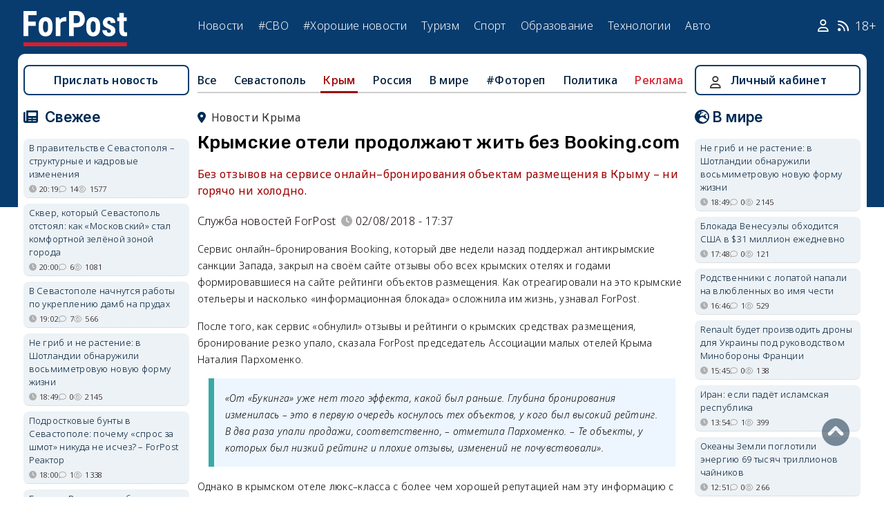

--- FILE ---
content_type: text/html; charset=UTF-8
request_url: https://sevastopol.su/news/krymskie-oteli-prodolzhayut-zhit-bez-bookingcom?fbclid=IwAR2Pr_r5056SifVQFldV7HHgKLspF-DsQNkf7W9lKq1JOP63ZTRCo3FtC7U
body_size: 25237
content:
<!DOCTYPE html><html lang="ru" dir="ltr" prefix="og: http://ogp.me/ns# article: http://ogp.me/ns/article# profile: http://ogp.me/ns/profile# fb: http://ogp.me/ns/fb#"><head><script type="text/javascript">
(function(m,e,t,r,i,k,a){
m[i]=m[i]||function(){(m[i].a=m[i].a||[]).push(arguments)};
m[i].l=1*new Date();
for (var j = 0; j < document.scripts.length; j++) {if (document.scripts[j].src === r) { return; }}
k=e.createElement(t),a=e.getElementsByTagName(t)[0],k.async=1,k.src=r,a.parentNode.insertBefore(k,a)
})(window, document,'script','https://mc.webvisor.org/metrika/tag_ww.js', 'ym');
ym(46137411, 'init', {clickmap:true, accurateTrackBounce:true, trackLinks:true});
</script><meta charset="utf-8" /><meta name="description" content="Без отзывов на сервисе онлайн–бронирования объектам размещения в Крыму – ни горячо ни холодно." /><meta name="abstract" content="Без отзывов на сервисе онлайн–бронирования объектам размещения в Крыму – ни горячо ни холодно." /><meta name="keywords" content="туризм,международное, новости, события" /><meta name="robots" content="index, follow" /><link rel="canonical" href="https://sevastopol.su/news/krymskie-oteli-prodolzhayut-zhit-bez-bookingcom" /><link rel="image_src" href="https://sevastopol.su/sites/default/files/styles/max_650x650/public/2018-08-02/booking_krym_oteli.jpg" /><meta name="author" content="ForPost - Новости Севастополя, Крыма, России и мира" /><meta name="generator" content="ForPost - Новости Севастополя, Крыма, России и мира" /><meta property="og:site_name" content="ForPost - Новости Севастополя, Крыма, России и мира" /><meta property="og:type" content="article" /><meta property="og:url" content="https://sevastopol.su/news/krymskie-oteli-prodolzhayut-zhit-bez-bookingcom" /><meta property="og:title" content="Крымские отели продолжают жить без Booking.com" /><meta property="og:description" content="Без отзывов на сервисе онлайн–бронирования объектам размещения в Крыму – ни горячо ни холодно." /><meta property="og:image" content="https://sevastopol.su/sites/default/files/styles/max_650x650/public/2018-08-02/booking_krym_oteli.jpg" /><meta property="og:image:url" content="https://sevastopol.su/sites/default/files/styles/max_650x650/public/2018-08-02/booking_krym_oteli.jpg" /><meta property="og:image:secure_url" content="https://sevastopol.su/sites/default/files/fp-logo_0.jpg" /><meta property="og:image:type" content="image/jpeg" /><meta property="og:image:width" content="650" /><meta property="og:image:height" content="488" /><meta property="og:video:height" content="134" /><meta property="og:image:alt" content="Крымские отели продолжают жить без Booking.com" /><meta property="og:updated_time" content="2018-08-02T19:26:43+03:00" /><meta property="og:email" content="moder_forpost@mail.ru" /><meta property="og:phone_number" content="+7 978 254-36-06" /><meta property="og:locale" content="ru_RU" /><meta property="article:author" content="Служба новостей ForPost" /><meta property="article:tag" content="туризм" /><meta property="article:tag" content="международное" /><meta property="article:published_time" content="2018-08-02T17:37:10+03:00" /><meta property="article:modified_time" content="2018-08-02T19:26:43+03:00" /><meta property="article:expiration_time" content="2018-08-02T19:26:43+03:00" /><meta name="Generator" content="Drupal 10 (https://www.drupal.org)" /><meta name="MobileOptimized" content="width" /><meta name="HandheldFriendly" content="true" /><meta name="viewport" content="width=device-width, initial-scale=1.0" /><script type="application/ld+json">{"@context": "https://schema.org","@graph": [{"@type": "NewsArticle","@id": "https://sevastopol.su/news/krymskie-oteli-prodolzhayut-zhit-bez-bookingcom","name": "Крымские отели продолжают жить без Booking.com","headline": "Крымские отели продолжают жить без Booking.com","description": "Без отзывов на сервисе онлайн–бронирования объектам размещения в Крыму – ни горячо ни холодно.","about": ["Крым","туризм","международное"],"image": {"@type": "ImageObject","url": "https://sevastopol.su/sites/default/files/styles/large/public/2018-08-02/booking_krym_oteli.jpg.webp","width": "480","height": "480"},"datePublished": "чт, 02/08/2018 - 17:37","dateModified": "2018-08-02T19:26:43+03:00","isAccessibleForFree": "True","author": {"@type": "NewsMediaOrganization","@id": "https://sevastopol.su/","name": "Служба Новостей ForPost","url": "https://sevastopol.su/","logo": {"@type": "ImageObject","url": "https://sevastopol.su/sites/default/files/styles/thumbnail/public/pictures/picture-51285-1524349918.png.webp","width": "100","height": "100"}}},{"@type": "NewsMediaOrganization","@id": "https://sevastopol.su/","description": "ForPost - sevastopol.SU Новостной портал","sameAs": ["https://vk.com/forpost_sev","https://ok.ru/guests","https://t.me/forpost_sev","https://dzen.ru/forpostnews","https://vk.com/publicsevastopollife"],"name": "ForPost - sevastopol.SU Новостной портал","url": "https://sevastopol.su/","logo": {"@type": "ImageObject","representativeOfPage": "True","url": "https://sevastopol.su/logo_image.jpg","width": "500","height": "280"}}]
}</script><link rel="icon" href="/sites/default/files/favicon_2.ico" type="image/vnd.microsoft.icon" /><link rel="amphtml" href="https://sevastopol.su/news/krymskie-oteli-prodolzhayut-zhit-bez-bookingcom?amp" /><title>Крымские отели продолжают жить без Booking.com</title><link rel="icon" type="image/png" sizes="16x16" href="/themes/contrib/basic/favicon/favicon-16x16.png"><link rel="icon" type="image/png" sizes="32x32" href="/themes/contrib/basic/favicon/favicon-32x32.png"><link rel="icon" rel="apple-touch-icon" type="image/png" sizes="180x180" href="/themes/contrib/basic/favicon/apple-touch-icon.png"><link rel="icon" rel="apple-touch-icon" type="image/png" sizes="120x120" href="/themes/contrib/basic/favicon/apple-touch-icon120.png"><link rel="icon" type="image/png" sizes="192x192" href="/themes/contrib/basic/favicon/android-chrome-192x192.png"><link rel="stylesheet" media="all" href="/sites/default/files/css/css__2FUKgip5pA4IDcB1RhdAlvuIhaScIb2cy9vkXbi0M4.css?delta=0&amp;language=ru&amp;theme=basic&amp;include=eJxFjFEKwzAMQy-UxUcqTuIOUzcudpKRnX5tYduPeHogJXTO8BRNKCFvVLipLZizWmGt8KO4mtZGtYRTEFS1HYXfFFYe5A0N0nX1r1-Ip6cgOLW3pbBnHWQTtFJWCYeKQLF-oMSLH8J18-DTG-1wTwfTy-HOuGvpQh8atUap" /><link rel="stylesheet" media="all" href="/sites/default/files/css/css_bR-4hAZOyKOtFSoHJBDuAZgkt1HK1oluUQ45dEhRXnM.css?delta=1&amp;language=ru&amp;theme=basic&amp;include=eJxFjFEKwzAMQy-UxUcqTuIOUzcudpKRnX5tYduPeHogJXTO8BRNKCFvVLipLZizWmGt8KO4mtZGtYRTEFS1HYXfFFYe5A0N0nX1r1-Ip6cgOLW3pbBnHWQTtFJWCYeKQLF-oMSLH8J18-DTG-1wTwfTy-HOuGvpQh8atUap" /><meta name="yandex-verification" content="8666fda4b81d96a4" /><meta name="yandex-verification" content="9cb98ca9b5f9161a" /><script>window.yaContextCb = window.yaContextCb || [] </script><script async src="https://yandex.ru/ads/system/context.js"></script><script async src="https://cdn.digitalcaramel.com/caramel.js"></script></head><body class="role--anonymous with-subnav"><div class="dialog-off-canvas-main-canvas" data-off-canvas-main-canvas><div class="layout-container"> <header id="header"><div class="container"><div id="header-region"><div class="region region-header"><div id="block-basic-branding" class="coloumn-1 block-basic-branding block_it"> <a href="/" title="Главная" rel="home" class="site-logo"> <img src="/sites/default/files/fp-logo.svg" width="150" height="51" alt="Главная" /> </a></div><nav role="navigation" aria-labelledby="block-basic-main-menu-menu" id="block-basic-main-menu" class="coloumn-3 block block-menu navigation menu--main"><h2 id="block-basic-main-menu-menu">Меню</h2><ul class="menu"><li class="menu-item"> <a href="/all-news" title="Новости Севастополя, Крыма, России и Мира" data-drupal-link-system-path="all-news">Новости</a></li><li class="menu-item"> <a href="/all-news/sevastopol" title="Самые свежие и актуальные новости Севастополя" data-drupal-link-system-path="all-news/sevastopol">Севастополь</a></li><li class="menu-item"> <a href="/all-news/crimea" title="Самые свежие и актуальные новости Крыма" data-drupal-link-system-path="all-news/crimea">Крым</a></li><li class="menu-item"> <a href="/all-news/world" title="Мировые новости">Мировые новости</a></li><li class="menu-item"> <a href="/all-news/russia" title="Самые свежие и актуальные новости России" data-drupal-link-system-path="all-news/russia">Россия</a></li><li class="menu-item"> <a href="/tag/resonance" title="Резонанс" data-drupal-link-system-path="taxonomy/term/4722">Резонанс</a></li><li class="menu-item"> <a href="/special-operation" title="Спецоперация" data-drupal-link-system-path="special-operation">#СВО</a></li><li class="menu-item"> <a href="/tag/good-news" title="Хорошие новости" data-drupal-link-system-path="taxonomy/term/5765">#Хорошие новости</a></li><li class="menu-item"> <a href="/tourism/all" data-drupal-link-system-path="tourism/all">Туризм</a></li><li class="menu-item"> <a href="https://med.sevastopol.su" title="Актуальные статьи и новости о здоровье и медицине">Здоровье</a></li><li class="menu-item"> <a href="https://sport.sevastopol.su" title="Новости спорта">Спорт</a></li><li class="menu-item"> <a href="/study" title="Актуальные статьи и новости об образование" data-drupal-link-system-path="study">Образование</a></li><li class="menu-item"> <a href="https://tech.sevastopol.su/" title="Новости мира технологий, статьи, обзоры">Технологии</a></li><li class="menu-item"> <a href="https://auto.sevastopol.su/" title="Новости авто индустрии, статьи, обзоры">Авто</a></li></ul> </nav><div id="block-topright" class="coloumn-1 block-topright block_it"><div class="basic__body"> <a href="/user" class="fab fa-user social_icon" title="Личный Кабинет"> </a> <a href="/content/rss-feed" class="fab fa-rss social_icon"> </a> <span class="age-limited">18+</span></div></div></div></div></div> </header> <main id="main"><div class="container"><div id="content-wrapper"> <section id="content"><div id="content-header"><div id="highlighted"><div class="region region-highlighted"><div data-drupal-messages-fallback class="hidden"></div></div></div></div><div id="content-area"><div class="region region-content"><div id="block-basic-content" class="block-basic-content block_it"><div class="mobile-important-placeholder "></div><ul itemscope itemtype="http://schema.org/SiteNavigationElement"	class="second-node-menu mobile-hidden"><li><a itemprop="url" title="ForPost - Все новости" href="/all-news">Все</a></li><li ><a itemprop="url" title="ForPost - Новости Севастополя" href="/all-news/sevastopol">Севастополь</a></li><li class="active" ><a itemprop="url" title="ForPost - Новости Крыма" href="/all-news/crimea">Крым</a></li><li ><a itemprop="url" title="ForPost - Новости России" href="/all-news/russia">Россия</a></li><li class="tablet-hidden"><a itemprop="url" title="ForPost - Новости Мира" href="/all-news/worlds">В	мире</a></li><li><a itemprop="url" title="ForPost - Фоторепортаж" href="/tag/fotorep">#Фотореп</a></li><li class="tablet-hidden"><a itemprop="url" title="ForPost - Политика" href="https://politika.sevastopol.su/">Политика</a></li><li><a class="link" href="https://sevastopol.su/content/reklama-na-sayte">Реклама</a></li></ul><article itemscope itemtype="https://schema.org/NewsArticle"><h2 class="location"><a title="Новости Крыма | ForPost" href="/all-news/crimea"><span itemprop="about">Новости Крыма</span></a></h2><div class="flex no-wrap space-between"><div><h1 itemprop="headline">Крымские отели продолжают жить без Booking.com</h1><p><div class="news__preview-text">Без отзывов на сервисе онлайн–бронирования объектам размещения в Крыму – ни горячо ни холодно.</div></p></div></div><div class="flex icons"><div class="news__author-of-text"><div>Служба новостей ForPost</div></div><div class="news__node-post-date">02/08/2018 - 17:37</div></div><div><div itemprop="articleBody" class="news__body"><p align="LEFT"><span style="font-size:14px;"><font color="#000000"><font face="Calibri, sans-serif">Сервис онлайн–бронирования Booking, который две недели назад поддержал антикрымские санкции Запада, закрыл на своём сайте отзывы обо всех крымских отелях и годами формировавшиеся на сайте рейтинги объектов размещения. Как отреагировали на это крымские отельеры и насколько «информационная блокада» осложнила им жизнь, узнавал ForPost.</font></font></span></p><p align="LEFT"><span style="font-size:14px;"><font color="#000000"><font face="Calibri, sans-serif">После того, как сервис «обнулил» отзывы и рейтинги о крымских средствах размещения, бронирование резко упало, сказала ForPost председатель Ассоциации малых отелей Крыма Наталия Пархоменко.</font></font></span></p><blockquote><p align="LEFT"><span style="font-size:14px;"><font color="#000000"><font face="Calibri, sans-serif">«От «Букинга» уже нет того эффекта, какой был раньше. Глубина бронирования изменилась – это в первую очередь коснулось тех объектов, у кого был высокий рейтинг. В два раза упали продажи, соответственно, – отметила Пархоменко. – Те объекты, у которых был низкий рейтинг и плохие отзывы, изменений не почувствовали».</font></font></span></p></blockquote><p align="LEFT"><span style="font-size:14px;"><font color="#000000"><font face="Calibri, sans-serif">Однако в крымском отеле люкс–класса с более чем хорошей репутацией нам эту информацию с удивлением опровергли, встав на защиту сервиса онлайн–бронирования.</font></font></span></p><p align="LEFT"><span style="font-size:14px;"><font color="#000000"><font face="Calibri, sans-serif">«Нас Booking продаёт спокойно, – рассказал менеджер отеля Александр. – Они всего лишь закрыли отзывы гостей, а возможность бронирования осталась такая же».</font></font></span></p><p align="LEFT"><span style="font-size:14px;"><font color="#000000"><font face="Calibri, sans-serif">По его словам, закрытые отзывы – это простая уловка, чтобы выйти из щекотливого положения в вопросе санкций против Крыма.</font></font></span></p><p align="LEFT"><span style="font-size:14px;"><font color="#000000"><font face="Calibri, sans-serif">«Они очень хитро сделали: вроде и санкции таким образом поддержали, но и бронирование оставили, – пояснил Александр. – Если поставить на их сайте галочку «Я путешествую по работе», можно бронировать в обычном режиме. Эта опция была введена ещё полтора года назад».</font></font></span></p><p align="LEFT"><span style="font-size:14px;"><font color="#000000"><font face="Calibri, sans-serif">Не особо сильно пострадали от «блокады» малые и неэлитные средства размещения. По словам Натальи Кириченко, владелицы хостела в Судаке, количество туристов, напротив, выросло сразу после чемпионата мира по футболу.</font></font></span></p><blockquote><p align="LEFT"><span style="font-size:14px;"><font color="#000000"><font face="Calibri, sans-serif">«Как только закончился чемпионат, в Крым поехало огромное количество людей. И те, кто не мог забронировать через Booking, просто бронировали напрямую. Booking – наоборот, скорее, удружил крымским отелям. Мы же там фактически остались, только теперь человек идёт в Интернет и ищет там отзывы и рейтинги, с помощью других источников, в соцсетях, находит прямые контакты», – пояснила Наталья. </font></font></span></p></blockquote><p align="LEFT"><span style="font-size:14px;"><font color="#000000"><font face="Calibri, sans-serif">Как <a href="https://sevastopol.su/news/booking-pomnozhil-na-nol-krymskie-oteli">писал</a> ForPost, в середине июля один из крупнейших сервисов онлайн–бронирования Booking.com уведомил своих крымских клиентов, что ему не разрешено предлагать какие–то услуги, непосредственно связанные с туристической деятельностью на полуострове.</font></font></span></p><p align="LEFT"><span style="font-size:14px;"><font color="#000000"><font face="Calibri, sans-serif">Как пояснил собеседник ForPost в сфере гостиничного бизнеса, несмотря на кратковременный негативный эффект, в целом этот запрет может только улучшить ситуацию, так как переключит крымские отели на отечественные сервисы бронирования.</font></font></span></p><p align="LEFT">&nbsp;</p><p align="LEFT"><span style="font-size:16px;"><font color="#000000"><font face="Calibri, sans-serif"><b>Мнение</b></font></font></span></p><p align="LEFT">&nbsp;</p><p align="LEFT"><span style="font-size:14px;"><font color="#000000"><font face="Calibri, sans-serif">Отзывы всё чаще перестают быть индикатором, реально отражающим качество обслуживания, высказал мнение московский интернет–маркетолог Армен Каладжян.</font></font></span></p><blockquote><p align="LEFT"><span style="font-size:14px;"><font color="#000000"><font face="Calibri, sans-serif">«Фейковые отзывы случаются чаще, чем можно себе представить, – написал он на своей странице в Facebook. – Их могут написать конкуренты или клиент, который зарабатывает себе рейтинг на отзовике. Возможно, ваш маркетолог не общался с клиентами, а заказал на бирже отзывов по 5 рублей 1000 знаков».</font></font></span></p></blockquote><p align="LEFT"><span style="font-size:14px;"><font color="#000000"><font face="Calibri, sans-serif">Впрочем, отмечает Каладжян, такая работа становится всё менее эффективной. </font></font></span></p><p align="LEFT"><span style="font-size:14px;"><font color="#000000"><font face="Calibri, sans-serif">С другой стороны, даже честно написанные отзывы могут неверно отражать истинное положение дел.</font></font></span></p><blockquote><p align="LEFT"><span style="font-size:14px;"><font color="#000000"><font face="Calibri, sans-serif">«Недавно у меня был пост про гостиницу в Индии с рейтингом 9.6 на «Букинге» и грязным постельным бельем, номером без окон и водой из под крана», – отметил интернет–маркетолог.</font></font></span></p></blockquote><p align="LEFT"><span style="font-size:14px;"><font face="Calibri, sans-serif"><font color="#000000">Наталия Назарук</font></font></span></p></div></div></article><div class="news__dynamic-token-fieldnode-number-of-views"><div class="view-icon icon viewed">1456</div></div> <link rel="stylesheet" media="all" href="/sites/default/files/css/css_DLvdwKtCMA0pJ9kEjJjyf6iefhDbNJ-9aDSThEQXxQk.css?delta=0&amp;language=ru&amp;theme=basic&amp;include=eJxLy0lM108DEno5mXnZ8YlZiRUARyMHQw&amp;exclude=[base64]" /><div class="flex between"><div class="news__dynamic-block-fieldnode-podelitsya-novostyu"><div class="basic__body"><div class="field__label">Поделитесь:</div><div class="ya-share2" data-curtain data-size="l" data-color-scheme="whiteblack" data-limit="3" data-services="vkontakte,odnoklassniki,telegram"></div></div></div><fieldset class="js-form-item form-item js-form-wrapper form-wrapper"><legend> <span class="fieldset-legend">Оцените статью:</span></legend><div class="fieldset-wrapper"><div class="news__rey"><form class="fivestar-form-1" id="vote" data-drupal-selector="fivestar-form-1" action="/news/krymskie-oteli-prodolzhayut-zhit-bez-bookingcom?fbclid=IwAR2Pr_r5056SifVQFldV7HHgKLspF-DsQNkf7W9lKq1JOP63ZTRCo3FtC7U" method="post" accept-charset="UTF-8"><div class="clearfix fivestar-average-text fivestar-average-stars fivestar-form-item fivestar-basic"><div class="js-form-item form-item js-form-type-fivestar form-type-fivestar js-form-item-vote form-item-vote form-no-label"><div class="fivestar-static-form-item"><div class="js-form-item form-item js-form-type-item form-type-item js-form-item- form-item-"><div class="fivestar-basic"><div class="fivestar-widget-static fivestar-widget-static-vote fivestar-widget-static-5 clearfix"><div class="star star-1 star-odd star-first"> <span class="off"> 0 </span></div><div class="star star-2 star-even"> <span class="off"> </span></div><div class="star star-3 star-odd"> <span class="off"> </span></div><div class="star star-4 star-even"> <span class="off"> </span></div><div class="star star-5 star-odd star-last"> <span class="off"> </span></div></div></div><div class="description"><div class="fivestar-summary fivestar-summary-average-count"> <span class="empty">Еще нет голосов</span></div></div></div></div></div></div><input class="js-hide button js-form-submit form-submit" data-drupal-selector="edit-submit" type="submit" id="edit-submit" name="op" value="Rate" /><input autocomplete="off" data-drupal-selector="form-vok3eebwgjncvxoavwlg1n7cha6qpdwngmzxsbik9ii" type="hidden" name="form_build_id" value="form-Vok3EEbwgjNcVXoAvWLg1n7cHA6qpDwNgmZxsbik9II" /><input data-drupal-selector="edit-fivestar-form-1" type="hidden" name="form_id" value="fivestar_form_1" /></form></div></div></fieldset></div><div class="news__dynamic-block-fieldnode-tegi-"><div class="views-element-container"><div class="tags"><div class="view-header"><div class="field__label"> Теги:</div></div><div class="view-content"><div class="tag"><div><span><a href="/tag/tourism" title="ForPost Новости - туризм"><span>туризм</span></a></span></div></div><div class="tag"><div><span><a href="/tag/international" title="ForPost Новости - международное"><span>международное</span></a></span></div></div></div><div class="view-footer"></div></div></div></div><div class="news__dynamic-block-fieldnode-chitayte-takzhe-"><div class="views-element-container"><div class="news"><div class="view-header"><div class="field__label">Читать также:</div></div><div class="view-content"><div class="width-48 views-row"><div class="flex no-wrap mobile-center "><div class="relative"><div class="image"> <a href="/tourism/kak-nayti-carstvo-snezhnoy-korolevy-v-gorakh-kryma?read-more" title="Как найти царство Снежной Королевы в горах Крыма"> <img loading="lazy" src="/sites/default/files/styles/240x135/public/2026-01-22/krym-suatkan-vodopad-ledopad-bogatoe-uschele-gory-pokhod-marshrut-deti-turisty.jpg5_.jpg.webp" title="Как найти царство Снежной Королевы в горах Крыма" alt="Как найти царство Снежной Королевы в горах Крыма"> </a></div></div><div><p> <a href="/tourism/kak-nayti-carstvo-snezhnoy-korolevy-v-gorakh-kryma?read-more" title="Как найти царство Снежной Королевы в горах Крыма"> Как найти царство Снежной Королевы в горах Крыма </a></p></div></div></div><div class="width-48 views-row"><div class="flex no-wrap mobile-center "><div class="relative"><div class="image"> <a href="/news/turisty-vernulis-v-krym-i-predyavili-novye-trebovaniya?read-more" title="Туристы поехали в Крым — и предъявили новые требования"> <img loading="lazy" src="/sites/default/files/styles/240x135/public/2026-01-19/1-krym-yalta-turisty-leto-kurort-sezon.jpg.webp" title="Туристы поехали в Крым — и предъявили новые требования" alt="Туристы поехали в Крым — и предъявили новые требования"> </a></div></div><div><p> <a href="/news/turisty-vernulis-v-krym-i-predyavili-novye-trebovaniya?read-more" title="Туристы поехали в Крым — и предъявили новые требования"> Туристы поехали в Крым — и предъявили новые требования </a></p></div></div></div><div class="width-48 views-row"><div class="flex no-wrap mobile-center "><div class="relative"><div class="image"> <a href="/news/v-avstralii-za-sutki-akuly-napali-na-tryokh-chelovek?read-more" title="В Австралии за сутки акулы напали на трёх человек"> <img loading="lazy" src="/sites/default/files/styles/240x135/public/2026-01-19/avstraliya-napadeniya-akul-sidney-tri-sluchaya-za-sutki-akula-byk-12-letniy-malchik-syorfing-gospitalizaciya-plyazhi-zakryty-novyy-yuzhnyy-uels-2026.jpg.webp" title="В Австралии за сутки акулы напали на трёх человек" alt="В Австралии за сутки акулы напали на трёх человек"> </a></div></div><div><p> <a href="/news/v-avstralii-za-sutki-akuly-napali-na-tryokh-chelovek?read-more" title="В Австралии за сутки акулы напали на трёх человек"> В Австралии за сутки акулы напали на трёх человек </a></p></div></div></div><div class="width-48 views-row"><div class="flex no-wrap mobile-center "><div class="relative"><div class="image"> <a href="/tourism/kakie-artefakty-udalos-vernut-v-kollekciyu-byvshey-carskoy-rezidencii-v-krymu?read-more" title="Какие артефакты удалось вернуть в коллекцию бывшей царской резиденции в Крыму"> <img loading="lazy" src="/sites/default/files/styles/240x135/public/2026-01-17/krym-livadiya-dvorec-eksponaty-kollekciya-istoriya-car-romanov-nikolay2.jpg.webp" title="Какие артефакты удалось вернуть в коллекцию бывшей царской резиденции в Крыму" alt="Какие артефакты удалось вернуть в коллекцию бывшей царской резиденции в Крыму"> </a></div></div><div><p> <a href="/tourism/kakie-artefakty-udalos-vernut-v-kollekciyu-byvshey-carskoy-rezidencii-v-krymu?read-more" title="Какие артефакты удалось вернуть в коллекцию бывшей царской резиденции в Крыму"> Какие артефакты удалось вернуть в коллекцию бывшей царской резиденции в Крыму </a></p></div></div></div><div class="width-48 views-row"><div class="flex no-wrap mobile-center "><div class="relative"><div class="image"> <a href="/news/kakaya-strana-ostayotsya-samoy-dostupnoy-i-otkrytoy-turistam-iz-rossii-v-2026-godu?read-more" title="Какая страна остаётся самой доступной и открытой туристам из России в 2026 году"> <img loading="lazy" src="/sites/default/files/styles/240x135/public/2026-01-17/1-belarus-belorussiya-chto-nuzhno-znat-turstam-iz-rossii.jpg.webp" title="Какая страна остаётся самой доступной и открытой туристам из России в 2026 году" alt="Какая страна остаётся самой доступной и открытой туристам из России в 2026 году"> </a></div></div><div><p> <a href="/news/kakaya-strana-ostayotsya-samoy-dostupnoy-i-otkrytoy-turistam-iz-rossii-v-2026-godu?read-more" title="Какая страна остаётся самой доступной и открытой туристам из России в 2026 году"> Какая страна остаётся самой доступной и открытой туристам из России в 2026 году </a></p></div></div></div><div class="width-48 views-row"><div class="flex no-wrap mobile-center "><div class="relative"><div class="image"> <a href="/news/otkryta-li-gruziya-dlya-rossiyan-rodivshikhsya-v-sevastopole-i-krymu?read-more" title="Открыта ли Грузия для россиян, родившихся в Севастополе и Крыму?"> <img loading="lazy" src="/sites/default/files/styles/240x135/public/2026-01-15/gruziya-forpost-2.jpeg.webp" title="Открыта ли Грузия для россиян, родившихся в Севастополе и Крыму?" alt="Открыта ли Грузия для россиян, родившихся в Севастополе и Крыму?"> </a></div></div><div><p> <a href="/news/otkryta-li-gruziya-dlya-rossiyan-rodivshikhsya-v-sevastopole-i-krymu?read-more" title="Открыта ли Грузия для россиян, родившихся в Севастополе и Крыму?"> Открыта ли Грузия для россиян, родившихся в Севастополе и Крыму? </a></p></div></div></div></div><div class="view-footer"></div></div></div></div><div class="news__dynamic-block-fieldnode--mesto-16-pered-kommentariyami-v"><div class="views-element-container"><div class="advert"><div class="view-content"><div><div id="yandex_rtb_R-A-130997-11"></div><script>
window.yaContextCb.push(()=>{
Ya.Context.AdvManager.render({
"blockId": "R-A-130997-11",
"renderTo": "yandex_rtb_R-A-130997-11"
})
})
</script></div></div></div></div></div> <section id="node-news-comment-node-news" class="comments"><div class=" field__label comment-label">Обсуждение (2)</div> <article data-comment-user-id="10409" id="comment-2678551" class="js-ajax-comments-id-2678551"><div class="new-comment"><div class="user-photo text-center"> <article class="profile"><div class="user__user-picture"> <img loading="lazy" src="/sites/default/files/styles/round_75x75/public/default_images/nofoto.gif.webp" width="75" height="75" alt="fortness90" /></div> </article><div class= "mobile-hidden" title="Количество постов">589</div></div><div class="user-name flex"><div class="news__author-of-text"><span>fortness90</span></div><div class="news__node-post-date">чт, 02/08/2018 - 17:58</div></div><div class="text"><div class="comment_node_news__comment-body"><blockquote><p>Это просто праздник какой-то</p><p>«От «Букинга» уже нет того эффекта, какой был раньше. Глубина бронирования изменилась – это в первую очередь коснулось тех объектов, у кого был высокий рейтинг. В два раза упали продажи, соответственно, – отметила Пархоменко. – Те объекты, у которых был низкий рейтинг и плохие отзывы, изменений не почувствовали».</p></blockquote></div></div></div></article><article data-comment-user-id="42654" id="comment-2678643" class="js-ajax-comments-id-2678643"><div class="new-comment"><div class="user-photo text-center"> <article class="profile"><div class="user__user-picture"> <img loading="lazy" src="/sites/default/files/styles/round_75x75/public/default_images/nofoto.gif.webp" width="75" height="75" alt="Константин Ивасенко" /></div> </article><div class= "mobile-hidden" title="Количество постов">6165</div></div><div class="user-name flex"><div class="news__author-of-text"><span>Константин Ивасенко</span></div><div class="news__node-post-date">чт, 02/08/2018 - 19:41</div></div><div class="text"><div class="comment_node_news__comment-body"><blockquote><p>После того, как сервис «обнулил» отзывы и рейтинги о крымских средствах размещения, бронирование резко упало, сказала ForPost председатель Ассоциации малых отелей Крыма Наталия Пархоменко.</p></blockquote><p>Вранье, нормально заселяют (тьфу, тьфу, тьфу)))). У кого были очень хорошие отзывы, есть возможность сообщить об этом клиентам)))) А по поводу того, что нужно указывать, что путешествуешь по раблоте - чистая правда и туристы это уже знают)))</p></div></div></div></article><div class="link_button_blue"><a href="/user">Авторизуйтесь, чтобы читать все комментарии</a></div> </section></div><div class="views-element-container block-views-block-novosti-block-16 block_it" id="block-views-block-novosti-block-16"><div><div class="slider"><div class="view-header"><div class="field__label">Главное за день</div></div><div class="view-content"><div class="dotted views-row"><div class="flex mobile-center "><div class="relative"><div class="image"> <a href="/news/khram-xv-veka-v-feodosii-trebuet-srochnogo-spaseniya" title="Храм XV века в Феодосии требует срочного спасения"><img loading="lazy" src="/sites/default/files/styles/240x135/public/2026-01-22/3-krym-feodosiya-khram-svyatykh-arkhangelov-istoriya-arkhitektura.jpg0_.JPG.webp" title="Храм XV века в Феодосии требует срочного спасения" alt="Храм XV века в Феодосии требует срочного спасения"> </a></div><div class="tag"><a href="/tag/%D0%9E%D0%9A%D0%9D" title="ForPost - ОКН">ОКН</a></div></div><div><p class="large"><a href="/news/khram-xv-veka-v-feodosii-trebuet-srochnogo-spaseniya" title="Храм XV века в Феодосии требует срочного спасения"> Храм XV века в Феодосии требует срочного спасения </a><div class="review">Частичное обрушение колокольни напомнило о забытой судьбе армянского наследия Крыма.</div><div class="flex icons "><div class="icon clock" title="чт, 22/01/2026 - 14:30 ">14:30</div><div class="icon comment">1</div><div class="icon viewed">933</div><div class="icon photo"></div></div></div></div></div><div class="dotted views-row"><div class="flex mobile-center "><div class="relative"><div class="image"> <a href="/news/na-krymskom-mostu-mogut-poyavitsya-novye-ogranicheniya-proezda" title="На Крымском мосту могут появиться новые ограничения проезда"><img loading="lazy" src="/sites/default/files/styles/240x135/public/2026-01-22/0-krym-krymskiy-most-pravila-proezda-ogranicheniya-gruzoviki.jpg.webp" title="На Крымском мосту могут появиться новые ограничения проезда" alt="На Крымском мосту могут появиться новые ограничения проезда"> </a></div><div class="tag"><a href="/tag/%D0%BA%D1%80%D1%8B%D0%BC%D1%81%D0%BA%D0%B8%D0%B9%20%D0%BC%D0%BE%D1%81%D1%82" title="ForPost - крымский мост">крымский мост</a></div></div><div><p class="large"><a href="/news/na-krymskom-mostu-mogut-poyavitsya-novye-ogranicheniya-proezda" title="На Крымском мосту могут появиться новые ограничения проезда"> На Крымском мосту могут появиться новые ограничения проезда </a><div class="review">Фургоны не пропустят даже без груза.</div><div class="flex icons "><div class="icon clock" title="чт, 22/01/2026 - 12:28 ">12:28</div><div class="icon comment">2</div><div class="icon viewed">9872</div></div></div></div></div><div class="dotted views-row"><div class="flex mobile-center "><div class="relative"><div class="image"> <a href="/news/krasnodarskiy-kray-vtorye-sutki-otrazhaet-ataku-dronov-vsu-snova-est-pogibshie" title="Краснодарский край вторые сутки отражает атаку дронов ВСУ — снова есть погибшие"><img loading="lazy" src="/sites/default/files/styles/240x135/public/2026-01-22/dron_ataka_doma_krasnodarskiy_kray.jpg.webp" title="Краснодарский край вторые сутки отражает атаку дронов ВСУ — снова есть погибшие" alt="Краснодарский край вторые сутки отражает атаку дронов ВСУ — снова есть погибшие"> </a></div><div class="tag"><a href="/tag/%D0%B0%D1%82%D0%B0%D0%BA%D0%B0" title="ForPost - атака">атака</a></div></div><div><p class="large"><a href="/news/krasnodarskiy-kray-vtorye-sutki-otrazhaet-ataku-dronov-vsu-snova-est-pogibshie" title="Краснодарский край вторые сутки отражает атаку дронов ВСУ — снова есть погибшие"> Краснодарский край вторые сутки отражает атаку дронов ВСУ — снова есть погибшие </a><div class="review">Враг бил по жилым домам и порту.</div><div class="flex icons "><div class="icon clock" title="чт, 22/01/2026 - 11:15 ">11:15</div><div class="icon comment">0</div><div class="icon viewed">1015</div></div></div></div></div><div class="dotted views-row"><div class="flex mobile-center "><div class="relative"><div class="image"> <a href="/news/v-krym-zapuskayut-novyy-poezd-s-udobnoy-peresadkoy-s-samolyota" title="В Крым запускают новый поезд с удобной пересадкой с самолёта"><img loading="lazy" src="/sites/default/files/styles/240x135/public/2026-01-22/krym-poezd-mineralnye-vody-simferopol.jpg.webp" title="В Крым запускают новый поезд с удобной пересадкой с самолёта" alt="В Крым запускают новый поезд с удобной пересадкой с самолёта"> </a></div><div class="tag"><a href="/tag/%D0%BF%D0%BE%D0%B5%D0%B7%D0%B4%D0%B0" title="ForPost - поезда">поезда</a></div></div><div><p class="large"><a href="/news/v-krym-zapuskayut-novyy-poezd-s-udobnoy-peresadkoy-s-samolyota" title="В Крым запускают новый поезд с удобной пересадкой с самолёта"> В Крым запускают новый поезд с удобной пересадкой с самолёта </a><div class="review">Маршрут через Минеральные Воды упростит дорогу на полуостров в высокий сезон.</div><div class="flex icons "><div class="icon clock" title="чт, 22/01/2026 - 10:26 ">10:26</div><div class="icon comment">1</div><div class="icon viewed">45891</div></div></div></div></div><div class="dotted views-row"><div class="flex mobile-center "><div class="relative"><div class="image"> <a href="/news/vynesut-li-prirode-rossii-i-otdelno-vzyatogo-sevastopolya-smertnyy-prigovor" title="Закон об ООПТ меняют тихо: что это может значить для природы"><img loading="lazy" src="/sites/default/files/styles/240x135/public/2026-01-21/sokhranit-zapovednye-mesta-nash-dolg-pered-potomkami-foto-forpost.jpg.webp" title="Закон об ООПТ меняют тихо: что это может значить для природы" alt="Закон об ООПТ меняют тихо: что это может значить для природы"> </a></div><div class="tag"><a href="/tag/%D0%BF%D1%80%D0%B8%D1%80%D0%BE%D0%B4%D0%B0" title="ForPost - природа">природа</a></div></div><div><p class="large"><a href="/news/vynesut-li-prirode-rossii-i-otdelno-vzyatogo-sevastopolya-smertnyy-prigovor" title="Закон об ООПТ меняют тихо: что это может значить для природы"> Закон об ООПТ меняют тихо: что это может значить для природы </a><div class="review">Новый поворот в подходе к особо охраняемым территориям спровоцировал острую дискуссию — среди специалистов.</div><div class="flex icons "><div class="icon clock" title="ср, 21/01/2026 - 19:55 ">19:55</div><div class="icon comment">31</div><div class="icon viewed">3012</div></div></div></div></div><div class="dotted views-row"><div class="flex mobile-center "><div class="relative"><div class="image"> <a href="/news/rossiyskoe-ministerstvo-rasshirit-svoy-sanatoriy-na-yuge-kryma" title="Федеральное министерство расширит свой санаторий на юге Крыма"><img loading="lazy" src="/sites/default/files/styles/240x135/public/2026-01-21/0-krym-foros-vid-sverkhu-stroitelstvo-sanatoriy-yuzhnyy.jpg.webp" title="Федеральное министерство расширит свой санаторий на юге Крыма" alt="Федеральное министерство расширит свой санаторий на юге Крыма"> </a></div><div class="tag"><a href="/tag/%D1%81%D0%B0%D0%BD%D0%B0%D1%82%D0%BE%D1%80%D0%B8%D0%B9" title="ForPost - санаторий">санаторий</a></div></div><div><p class="large"><a href="/news/rossiyskoe-ministerstvo-rasshirit-svoy-sanatoriy-na-yuge-kryma" title="Федеральное министерство расширит свой санаторий на юге Крыма"> Федеральное министерство расширит свой санаторий на юге Крыма </a><div class="review">Строительство планируют закончить через 2 года.</div><div class="flex icons "><div class="icon clock" title="ср, 21/01/2026 - 14:28 ">14:28</div><div class="icon comment">5</div><div class="icon viewed">3087</div></div></div></div></div></div><div class="view-footer"></div></div></div></div><div class="views-element-container block-basic-views-block-novosti-block-21 block_it" id="block-basic-views-block-novosti-block-21"><div><div class="slider"><div class="view-header"><div class="field__label">Туризм</div></div><div class="view-content"><div class="dotted views-row"><div class="flex mobile-center "><div class="relative"><div class="image"> <a href="/tourism/kak-nayti-carstvo-snezhnoy-korolevy-v-gorakh-kryma" title="Как найти царство Снежной Королевы в горах Крыма"><img loading="lazy" src="/sites/default/files/styles/240x135/public/2026-01-22/krym-suatkan-vodopad-ledopad-bogatoe-uschele-gory-pokhod-marshrut-deti-turisty.jpg5_.jpg.webp" title="Как найти царство Снежной Королевы в горах Крыма" alt="Как найти царство Снежной Королевы в горах Крыма"></a></div><div class="tag"><a href="/tag/%D0%9F%D0%BE%D1%85%D0%BE%D0%B4" title="ForPost - Поход">Поход</a></div></div><div><p class="large"> <a href="/tourism/kak-nayti-carstvo-snezhnoy-korolevy-v-gorakh-kryma" title="Как найти царство Снежной Королевы в горах Крыма"> Как найти царство Снежной Королевы в горах Крыма </a></p><div class="review">Короткий маршрут приведёт к обледеневшим каскадам водопада Суаткан.</div><div class="flex icons "><div class="icon clock" title="чт, 22/01/2026 - 18:31 ">18:31</div><div class="icon comment">0</div><div class="icon viewed">725</div></div></div></div></div><div class="dotted views-row"><div class="flex mobile-center "><div class="relative"><div class="image"> <a href="/news/svidetelstva-o-rozhdenii-bolshe-nedostatochno-kak-vybrat-zagranpasport-dlya-rebyonka" title="Свидетельства о рождении больше недостаточно: как выбрать загранпаспорт для ребёнка"><img loading="lazy" src="/sites/default/files/styles/240x135/public/2026-01-21/zagranpasport-zagranica-1-1.jpg.webp" title="Свидетельства о рождении больше недостаточно: как выбрать загранпаспорт для ребёнка" alt="Свидетельства о рождении больше недостаточно: как выбрать загранпаспорт для ребёнка"></a></div><div class="tag"><a href="/tag/%D0%BF%D0%B0%D1%81%D0%BF%D0%BE%D1%80%D1%82" title="ForPost - паспорт">паспорт</a></div></div><div><p class="large"> <a href="/news/svidetelstva-o-rozhdenii-bolshe-nedostatochno-kak-vybrat-zagranpasport-dlya-rebyonka" title="Свидетельства о рождении больше недостаточно: как выбрать загранпаспорт для ребёнка"> Свидетельства о рождении больше недостаточно: как выбрать загранпаспорт для ребёнка </a></p><div class="review">Для выезда несовершеннолетних за рубеж ввели новое правило.</div><div class="flex icons "><div class="icon clock" title="чт, 22/01/2026 - 10:18 ">10:18</div><div class="icon comment">0</div><div class="icon viewed">385</div></div></div></div></div><div class="dotted views-row"><div class="flex mobile-center "><div class="relative"><div class="image"> <a href="/news/vosstanovyat-li-detskie-lagerya-v-sevastopole-vzglyad-so-storony-biznesa" title="Восстановят ли детские лагеря в Севастополе: взгляд со стороны бизнеса"><img loading="lazy" src="/sites/default/files/styles/240x135/public/2026-01-19/detskiy-lager.jpg.webp" title="Восстановят ли детские лагеря в Севастополе: взгляд со стороны бизнеса" alt="Восстановят ли детские лагеря в Севастополе: взгляд со стороны бизнеса"></a></div><div class="tag"><a href="/tag/%D0%B4%D0%B5%D1%82%D0%B8" title="ForPost - дети">дети</a></div></div><div><p class="large"> <a href="/news/vosstanovyat-li-detskie-lagerya-v-sevastopole-vzglyad-so-storony-biznesa" title="Восстановят ли детские лагеря в Севастополе: взгляд со стороны бизнеса"> Восстановят ли детские лагеря в Севастополе: взгляд со стороны бизнеса </a></p><div class="review">Севастопольский предприниматель рассказал, почему решил открыть детские лагеря не в Севастополе, а в Крыму.</div><div class="flex icons "><div class="icon clock" title="вт, 20/01/2026 - 09:09 ">09:09</div><div class="icon comment">9</div><div class="icon viewed">1757</div></div></div></div></div><div class="dotted views-row"><div class="flex mobile-center "><div class="relative"><div class="image"> <a href="/news/turisty-vernulis-v-krym-i-predyavili-novye-trebovaniya" title="Туристы поехали в Крым — и предъявили новые требования"><img loading="lazy" src="/sites/default/files/styles/240x135/public/2026-01-19/1-krym-yalta-turisty-leto-kurort-sezon.jpg.webp" title="Туристы поехали в Крым — и предъявили новые требования" alt="Туристы поехали в Крым — и предъявили новые требования"></a></div><div class="tag"><a href="/tag/%D1%82%D1%83%D1%80%D0%B8%D0%B7%D0%BC" title="ForPost - туризм">туризм</a></div></div><div><p class="large"> <a href="/news/turisty-vernulis-v-krym-i-predyavili-novye-trebovaniya" title="Туристы поехали в Крым — и предъявили новые требования"> Туристы поехали в Крым — и предъявили новые требования </a></p><div class="review">Поступления от туризма в республиканский бюджет в 2025 году удвоились.</div><div class="flex icons "><div class="icon clock" title="пн, 19/01/2026 - 18:24 ">18:24</div><div class="icon comment">5</div><div class="icon viewed">57825</div><div class="icon photo"></div></div></div></div></div><div class="dotted views-row"><div class="flex mobile-center "><div class="relative"><div class="image"> <a href="/news/v-avstralii-za-sutki-akuly-napali-na-tryokh-chelovek" title="В Австралии за сутки акулы напали на трёх человек"><img loading="lazy" src="/sites/default/files/styles/240x135/public/2026-01-19/avstraliya-napadeniya-akul-sidney-tri-sluchaya-za-sutki-akula-byk-12-letniy-malchik-syorfing-gospitalizaciya-plyazhi-zakryty-novyy-yuzhnyy-uels-2026.jpg.webp" title="В Австралии за сутки акулы напали на трёх человек" alt="В Австралии за сутки акулы напали на трёх человек"></a></div><div class="tag"><a href="/tag/%D0%BC%D0%BE%D1%80%D0%B5" title="ForPost - море">море</a></div></div><div><p class="large"> <a href="/news/v-avstralii-za-sutki-akuly-napali-na-tryokh-chelovek" title="В Австралии за сутки акулы напали на трёх человек"> В Австралии за сутки акулы напали на трёх человек </a></p><div class="review">Две жертвы были госпитализированы.</div><div class="flex icons "><div class="icon clock" title="пн, 19/01/2026 - 16:51 ">16:51</div><div class="icon comment">0</div><div class="icon viewed">811</div></div></div></div></div><div class="dotted views-row"><div class="flex mobile-center "><div class="relative"><div class="image"> <a href="/tourism/kakie-artefakty-udalos-vernut-v-kollekciyu-byvshey-carskoy-rezidencii-v-krymu" title="Какие артефакты удалось вернуть в коллекцию бывшей царской резиденции в Крыму"><img loading="lazy" src="/sites/default/files/styles/240x135/public/2026-01-17/krym-livadiya-dvorec-eksponaty-kollekciya-istoriya-car-romanov-nikolay2.jpg.webp" title="Какие артефакты удалось вернуть в коллекцию бывшей царской резиденции в Крыму" alt="Какие артефакты удалось вернуть в коллекцию бывшей царской резиденции в Крыму"></a></div><div class="tag"><a href="/tag/%D0%BC%D0%BE%D0%BD%D0%B0%D1%80%D1%85%D0%B8%D1%8F" title="ForPost - монархия">монархия</a></div></div><div><p class="large"> <a href="/tourism/kakie-artefakty-udalos-vernut-v-kollekciyu-byvshey-carskoy-rezidencii-v-krymu" title="Какие артефакты удалось вернуть в коллекцию бывшей царской резиденции в Крыму"> Какие артефакты удалось вернуть в коллекцию бывшей царской резиденции в Крыму </a></p><div class="review">Большинство экспонатов хранят память о членах императорской семьи.</div><div class="flex icons "><div class="icon clock" title="вс, 18/01/2026 - 10:34 ">10:34</div><div class="icon comment">0</div><div class="icon viewed">4965</div></div></div></div></div></div><div class="view-footer"></div></div></div></div><div id="block-podpiska" class="block-podpiska block_it"><div class="basic__body"><script defer type="text/javascript" src="/libraries/popup.js?v3"></script></div></div><div id="block-basic-cookiesui" class="block-basic-cookiesui block_it"><div id="cookiesjsr" data-nosnippet></div></div></div></div> </section> <aside id="sidebar-first" class="column sidebar first"><div class="region region-sidebar-first"><div id="block-prislatnovost" class="block-prislatnovost block_it"><div class="basic__body"><div class="link_button_blue"><a title="Прислать новость" href="/prislat-novost">Прислать новость</a></div></div></div><div class="views-element-container fresh block-views-block-novosti-block-1 block_it" id="block-views-block-novosti-block-1"><div class="field__label"> Свежее</div><div><div class="news news-right-column"><div class="view-content"><div><ul><li class="dotted"><div> <a href="/news/v-pravitelstve-sevastopolya-strukturnye-i-kadrovye-izmeneniya" title="В правительстве Севастополя – структурные и кадровые изменения"> В правительстве Севастополя – структурные и кадровые изменения </a></div><div class="flex icons"><div class="icon clock"><span title="чт, 22/01/2026 - 20:19
"><time datetime="2026-01-22T20:19:03+03:00" class="datetime">20:19</time></span></div><div class="icon comment">14</div><div class="icon viewed">1577</div></div></li><li class="dotted"><div> <a href="/news/skver-kotoryy-sevastopol-otstoyal-kak-moskovskiy-stal-komfortnoy-zelyonoy-zonoy-goroda" title="Сквер, который Севастополь отстоял: как «Московский» стал комфортной зелёной зоной города"> Сквер, который Севастополь отстоял: как «Московский» стал комфортной зелёной зоной города </a></div><div class="flex icons"><div class="icon clock"><span title="чт, 22/01/2026 - 20:00
"><time datetime="2026-01-22T20:00:03+03:00" class="datetime">20:00</time></span></div><div class="icon comment">6</div><div class="icon viewed">1081</div></div></li><li class="dotted"><div> <a href="/news/v-sevastopole-nachnutsya-raboty-po-ukrepleniyu-damb-na-prudakh" title="В Севастополе начнутся работы по укреплению дамб на прудах"> В Севастополе начнутся работы по укреплению дамб на прудах </a></div><div class="flex icons"><div class="icon clock"><span title="чт, 22/01/2026 - 19:02
"><time datetime="2026-01-22T19:02:02+03:00" class="datetime">19:02</time></span></div><div class="icon comment">7</div><div class="icon viewed">566</div></div></li><li class="dotted"><div> <a href="/news/ne-grib-i-ne-rastenie-v-shotlandii-obnaruzhili-vosmimetrovuyu-novuyu-formu-zhizni" title="Не гриб и не растение: в Шотландии обнаружили восьмиметровую новую форму жизни"> Не гриб и не растение: в Шотландии обнаружили восьмиметровую новую форму жизни </a></div><div class="flex icons"><div class="icon clock"><span title="чт, 22/01/2026 - 18:49
"><time datetime="2026-01-22T18:49:03+03:00" class="datetime">18:49</time></span></div><div class="icon comment">0</div><div class="icon viewed">2145</div></div></li><li class="dotted"><div> <a href="/news/podrostkovye-bunty-v-sevastopole-pochemu-spros-za-shmot-nikuda-ne-ischez-forpost-reaktor" title="Подростковые бунты в Севастополе: почему «спрос за шмот» никуда не исчез? – ForPost Реактор"> Подростковые бунты в Севастополе: почему «спрос за шмот» никуда не исчез? – ForPost Реактор </a></div><div class="flex icons"><div class="icon clock"><span title="чт, 22/01/2026 - 18:00
"><time datetime="2026-01-22T18:00:03+03:00" class="datetime">18:00</time></span></div><div class="icon comment">1</div><div class="icon viewed">1338</div></div></li><li class="dotted"><div> <a href="/news/blokada-venesuely-obkhoditsya-ssha-v-31-million-ezhednevno" title="Блокада Венесуэлы обходится США в $31 миллион ежедневно"> Блокада Венесуэлы обходится США в $31 миллион ежедневно </a></div><div class="flex icons"><div class="icon clock"><span title="чт, 22/01/2026 - 17:48
"><time datetime="2026-01-22T17:48:02+03:00" class="datetime">17:48</time></span></div><div class="icon comment">0</div><div class="icon viewed">121</div></div></li><li class="dotted"><div> <a href="/news/v-skheme-ubiystva-generala-kirillova-byli-dreli-i-lozhnyy-mundir-kak-gotovilsya-terakt" title="В схеме убийства генерала Кириллова были дрели и ложный мундир — как готовился теракт"> В схеме убийства генерала Кириллова были дрели и ложный мундир — как готовился теракт </a></div><div class="flex icons"><div class="icon clock"><span title="чт, 22/01/2026 - 17:19
"><time datetime="2026-01-22T17:19:03+03:00" class="datetime">17:19</time></span></div><div class="icon comment">0</div><div class="icon viewed">673</div></div></li><li class="dotted"><div> <a href="/news/sevastopol-gotovitsya-k-musornoy-reforme-za-102-mlrd-rubley" title="Севастополь готовится к мусорной реформе за 10,2 млрд рублей"> Севастополь готовится к мусорной реформе за 10,2 млрд рублей </a></div><div class="flex icons"><div class="icon clock"><span title="чт, 22/01/2026 - 17:02
"><time datetime="2026-01-22T17:02:45+03:00" class="datetime">17:02</time></span></div><div class="icon comment">11</div><div class="icon viewed">1635</div></div></li><li class="dotted"><div> <a href="/news/rodstvenniki-s-lopatoy-napali-na-vlyublennykh-vo-imya-chesti" title="Родственники с лопатой напали на влюбленных во имя чести"> Родственники с лопатой напали на влюбленных во имя чести </a></div><div class="flex icons"><div class="icon clock"><span title="чт, 22/01/2026 - 16:46
"><time datetime="2026-01-22T16:46:02+03:00" class="datetime">16:46</time></span></div><div class="icon comment">1</div><div class="icon viewed">529</div></div></li><li class="dotted"><div> <a href="/news/v-krymu-prostilis-s-chetyrmya-pogibshimi-na-svo-zemlyakami" title="В Крыму простились с четырьмя погибшими на СВО земляками"> В Крыму простились с четырьмя погибшими на СВО земляками </a></div><div class="flex icons"><div class="icon clock"><span title="чт, 22/01/2026 - 16:24
"><time datetime="2026-01-22T16:24:03+03:00" class="datetime">16:24</time></span></div><div class="icon comment">1</div><div class="icon viewed">1381</div></div></li><li class="dotted"><div> <a href="/news/pri-obrushenii-tc-pogib-chelovek-kto-vinovat-v-takikh-tragediyakh-i-chto-delat" title="При обрушении ТЦ погиб человек: кто виноват в таких трагедиях и что делать? "> При обрушении ТЦ погиб человек: кто виноват в таких трагедиях и что делать? </a></div><div class="flex icons"><div class="icon clock"><span title="чт, 22/01/2026 - 16:15
"><time datetime="2026-01-22T16:15:03+03:00" class="datetime">16:15</time></span></div><div class="icon comment">1</div><div class="icon viewed">427</div></div></li><li class="dotted"><div> <a href="/news/za-chto-sevastopolskiy-biznes-mozhet-poblagodarit-lyubereckuyu-mashenku" title="За что севастопольский бизнес может поблагодарить люберецкую «Машеньку»"> За что севастопольский бизнес может поблагодарить люберецкую «Машеньку» </a></div><div class="flex icons"><div class="icon clock"><span title="чт, 22/01/2026 - 16:14
"><time datetime="2026-01-22T16:14:12+03:00" class="datetime">16:14</time></span></div><div class="icon comment">3</div><div class="icon viewed">1297</div></div></li></ul></div></div><div class="view-footer"><div class="link_button_blue"><a title="Свежие и актуальные новости Севастополя, Крым, России и мира" href="/all-news#news-12">Показать все новости</a></div></div></div></div></div><div class="views-element-container block-views-block-reklama-block-5 block_it" id="block-views-block-reklama-block-5"><div><div class="advert"><div class="view-content"><div><div id="yandex_rtb_R-A-130997-5">&nbsp;</div><script>window.yaContextCb.push(()=>{
Ya.Context.AdvManager.render({
renderTo: 'yandex_rtb_R-A-130997-5',
blockId: 'R-A-130997-5'
})
})</script></div></div></div></div></div><div class="views-element-container block-basic-views-block-faces-city-block-1 block_it" id="block-basic-views-block-faces-city-block-1"><div class="field__label">Лица Севастополя</div><div><div class="faces-right news-right-column"><div class="view-header"></div><div class="view-content"><div class="dotted"><div><span><div class="flex"><div class="view-image"> <img width="32" height="45" loading="lazy" src="/sites/default/files/styles/32x45/public/trofimov3.jpg.webp" title="Трофимов Алексей Станиславович" alt="Трофимов Алексей Станиславович"></div><div class="row-title"><a href="/faces/trofimov-aleksey-stanislavovich" title="Трофимов Алексей Станиславович"> Трофимов Алексей Станиславович</a></div></div></span></div></div><div class="dotted"><div><span><div class="flex"><div class="view-image"> <img width="32" height="45" loading="lazy" src="/sites/default/files/styles/32x45/public/na_glavn_15.jpg.webp" title="Фильченков Николай Дмитриевич" alt="Фильченков Николай Дмитриевич"></div><div class="row-title"><a href="/faces/filchenkov-nikolay-dmitrievich" title="Фильченков Николай Дмитриевич"> Фильченков Николай Дмитриевич</a></div></div></span></div></div><div class="dotted"><div><span><div class="flex"><div class="view-image"> <img width="32" height="45" loading="lazy" src="/sites/default/files/styles/32x45/public/kuryshev_na_glavn.jpg.webp" title="Курышев Даниил Олегович" alt="Курышев Даниил Олегович"></div><div class="row-title"><a href="/faces/kuryshev-daniil-olegovich" title="Курышев Даниил Олегович"> Курышев Даниил Олегович</a></div></div></span></div></div><div class="dotted"><div><span><div class="flex"><div class="view-image"> <img width="32" height="45" loading="lazy" src="/sites/default/files/styles/32x45/public/kubryakov_1.jpg.webp" title="Кубряков Александр Иванович" alt="Кубряков Александр Иванович"></div><div class="row-title"><a href="/faces/kubryakov-aleksandr-ivanovich" title="Кубряков Александр Иванович"> Кубряков Александр Иванович</a></div></div></span></div></div><div class="dotted"><div><span><div class="flex"><div class="view-image"> <img width="32" height="45" loading="lazy" src="/sites/default/files/styles/32x45/public/snimok_24.jpg.webp" title="Чиж Станислав Александрович" alt="Чиж Станислав Александрович"></div><div class="row-title"><a href="/faces/chizh-stanislav-aleksandrovich" title="Чиж Станислав Александрович"> Чиж Станислав Александрович</a></div></div></span></div></div><div class="dotted"><div><span><div class="flex"><div class="view-image"> <img width="32" height="45" loading="lazy" src="/sites/default/files/styles/32x45/public/butakov_glavn_0.jpg.webp" title="Бутаков Григорий Иванович" alt="Бутаков Григорий Иванович"></div><div class="row-title"><a href="/faces/butakov-grigoriy-ivanovich" title="Бутаков Григорий Иванович"> Бутаков Григорий Иванович</a></div></div></span></div></div><div class="dotted"><div><span><div class="flex"><div class="view-image"> <img width="32" height="45" loading="lazy" src="/sites/default/files/styles/32x45/public/altabaeva_1.jpg.webp" title="Алтабаева Екатерина Борисовна" alt="Алтабаева Екатерина Борисовна"></div><div class="row-title"><a href="/faces/altabaeva-ekaterina-borisovna" title="Алтабаева Екатерина Борисовна"> Алтабаева Екатерина Борисовна</a></div></div></span></div></div><div class="dotted"><div><span><div class="flex"><div class="view-image"> <img width="32" height="45" loading="lazy" src="/sites/default/files/styles/32x45/public/glavn.JPG.webp" title="Круподеров Александр Сергеевич" alt="Круподеров Александр Сергеевич"></div><div class="row-title"><a href="/faces/krupoderov-aleksandr-sergeevich" title="Круподеров Александр Сергеевич"> Круподеров Александр Сергеевич</a></div></div></span></div></div><div class="dotted"><div><span><div class="flex"><div class="view-image"> <img width="32" height="45" loading="lazy" src="/sites/default/files/styles/32x45/public/gelovani_glavn.jpg.webp" title="Геловани Арчил Викторович" alt="Геловани Арчил Викторович"></div><div class="row-title"><a href="/faces/gelovani-archil-viktorovich" title="Геловани Арчил Викторович"> Геловани Арчил Викторович</a></div></div></span></div></div><div class="dotted"><div><span><div class="flex"><div class="view-image"> <img width="32" height="45" loading="lazy" src="/sites/default/files/styles/32x45/public/person/349.jpg.webp" title="Борисов Борис Алексеевич" alt="Борисов Борис Алексеевич"></div><div class="row-title"><a href="/faces/borisov-boris-alekseevich" title="Борисов Борис Алексеевич"> Борисов Борис Алексеевич</a></div></div></span></div></div></div><div class="view-footer"><div class="link_button_blue"><a title="Лица Севастополя" href="/all-faces">Перейти в раздел</a></div></div></div></div></div><div id="block-politika" class="politika block-politika block_it"><div class="field__label">Политика</div><div class="basic__body"><div class="prerender" data="/sites/default/files/prerender/politika.txt?3"><div class="content"></div></div></div></div><div class="views-element-container block-views-block-reklama-block-7 block_it" id="block-views-block-reklama-block-7"><div><div class="advert"><div class="view-content"><div><div caramel-id="01j78m0ngjevqe7g4ft9z8gyp7"></div></div></div></div></div></div></div> </aside> <aside id="sidebar-second" class="column sidebar second"><div class="region region-sidebar-second"><div id="block-knopkavkhoda" class="block-knopkavkhoda block_it"><div class="basic__body"><div class=" flex link_button_blue fab fa-user social_ico"><a title="Личный кабинет" href="/user">Личный кабинет</a></div></div></div><div class="views-element-container world block-views-block-novosti-block-2 block_it" id="block-views-block-novosti-block-2"><div class="field__label">В мире</div><div><div class="news-right-column disscus"><div class="view-content"><div class="dotted"> <a href="/news/ne-grib-i-ne-rastenie-v-shotlandii-obnaruzhili-vosmimetrovuyu-novuyu-formu-zhizni" title="Не гриб и не растение: в Шотландии обнаружили восьмиметровую новую форму жизни"> Не гриб и не растение: в Шотландии обнаружили восьмиметровую новую форму жизни </a><div class="flex icons"><div class="icon clock"><span title="чт, 22/01/2026 - 18:49
"><time datetime="2026-01-22T18:49:03+03:00" class="datetime">18:49</time></span></div><div class="icon comment">0</div><div class="icon viewed">2145</div></div></div><div class="dotted"> <a href="/news/blokada-venesuely-obkhoditsya-ssha-v-31-million-ezhednevno" title="Блокада Венесуэлы обходится США в $31 миллион ежедневно"> Блокада Венесуэлы обходится США в $31 миллион ежедневно </a><div class="flex icons"><div class="icon clock"><span title="чт, 22/01/2026 - 17:48
"><time datetime="2026-01-22T17:48:02+03:00" class="datetime">17:48</time></span></div><div class="icon comment">0</div><div class="icon viewed">121</div></div></div><div class="dotted"> <a href="/news/rodstvenniki-s-lopatoy-napali-na-vlyublennykh-vo-imya-chesti" title="Родственники с лопатой напали на влюбленных во имя чести"> Родственники с лопатой напали на влюбленных во имя чести </a><div class="flex icons"><div class="icon clock"><span title="чт, 22/01/2026 - 16:46
"><time datetime="2026-01-22T16:46:02+03:00" class="datetime">16:46</time></span></div><div class="icon comment">1</div><div class="icon viewed">529</div></div></div><div class="dotted"> <a href="/news/renault-budet-proizvodit-drony-dlya-ukrainy-pod-rukovodstvom-minoborony-francii" title="Renault будет производить дроны для Украины под руководством Минобороны Франции"> Renault будет производить дроны для Украины под руководством Минобороны Франции </a><div class="flex icons"><div class="icon clock"><span title="чт, 22/01/2026 - 15:45
"><time datetime="2026-01-22T15:45:05+03:00" class="datetime">15:45</time></span></div><div class="icon comment">0</div><div class="icon viewed">138</div></div></div><div class="dotted"> <a href="/news/iran-esli-padyot-islamskaya-respublika" title="Иран: если падёт исламская республика"> Иран: если падёт исламская республика </a><div class="flex icons"><div class="icon clock"><span title="чт, 22/01/2026 - 13:54
"><time datetime="2026-01-22T13:54:49+03:00" class="datetime">13:54</time></span></div><div class="icon comment">1</div><div class="icon viewed">399</div></div></div><div class="dotted"> <a href="/news/okeany-zemli-poglotili-energiyu-69-tysyach-trillionov-chaynikov" title="Океаны Земли поглотили энергию 69 тысяч триллионов чайников"> Океаны Земли поглотили энергию 69 тысяч триллионов чайников </a><div class="flex icons"><div class="icon clock"><span title="чт, 22/01/2026 - 12:51
"><time datetime="2026-01-22T12:51:02+03:00" class="datetime">12:51</time></span></div><div class="icon comment">0</div><div class="icon viewed">266</div></div></div><div class="dotted"> <a href="/news/solistam-ukrainskogo-baleta-grozit-uvolnenie-za-lebedinoe-ozero" title="Солистам украинского балета грозит увольнение за «Лебединое озеро»"> Солистам украинского балета грозит увольнение за «Лебединое озеро» </a><div class="flex icons"><div class="icon clock"><span title="чт, 22/01/2026 - 11:47
"><time datetime="2026-01-22T11:47:53+03:00" class="datetime">11:47</time></span></div><div class="icon comment">3</div><div class="icon viewed">562</div></div></div><div class="dotted"> <a href="/news/ukrainskaya-armiya-ispytyvaet-seryoznye-problemy-s-mobilizaciey-obnaruzhili-v-estonii" title="Украинская армия испытывает серьёзные проблемы с мобилизацией, обнаружили в Эстонии"> Украинская армия испытывает серьёзные проблемы с мобилизацией, обнаружили в Эстонии </a><div class="flex icons"><div class="icon clock"><span title="чт, 22/01/2026 - 10:46
"><time datetime="2026-01-22T10:46:03+03:00" class="datetime">10:46</time></span></div><div class="icon comment">0</div><div class="icon viewed">220</div></div></div></div><div class="view-footer"><div class="link_button_blue"><a title="Мировые новости" href="/all-news/worlds">Показать все новости</a></div></div></div></div></div><div class="views-element-container block-basic-views-block-reklama-block-2 block_it" id="block-basic-views-block-reklama-block-2"><div><div class="advert"></div></div></div><div id="block-sociallink" class="block-sociallink block_it"><div class="basic__body"><div class="flex"><div class="content"><div class="block"><div><div class="social-banner"><a class="max-icon" href="https://max.ru/forpost_sev" target="_blank" title="Севастополь на связи.">Севастополь на связи</a></div></div><div><div class="social-banner"><a class="fab fa-youtube" href="https://vkvideo.ru/@forpost_sev" target="_blank" title="ForPost - Все наши Видео">Все наши Видео</a></div></div><div><div class="social-banner"><a class="fab fa-vk" href="https://vk.com/forpost_sev" target="_blank" title="ForPost - О местном для местных">О местном для местных</a></div></div><div><div class="social-banner"><a class="fab fa-odnoklassniki" href="https://ok.ru/group/54029395165355" target="_blank" title="ForPost - Севастополь в сердце">Севастополь в сердце</a></div></div><div><div class="social-banner"><a class="fab fa-telegram" href="https://t.me/forpost_sev" target="_blank" title="ForPost - Раньше всех и прямо в телефон">Раньше всех и прямо в телефон</a></div></div><div><div class="social-banner"><a class="fab fa-yandex" href="https://zen.yandex.ru/id/5c98a5b8bc05f800b4b4fbc2" target="_blank" title="ForPost - Большие темы и драмы">Большие темы и драмы</a></div></div><div><div class="social-banner"><a class="fab fa-yandex2" href="https://vk.com/publicsevastopollife" target="_blank" title="ForPost - Живи по-севастопольски">Живи по-севастопольски</a></div></div><div><div class="social-banner"><a class="fab fa-podcast" href="https://podster.fm/podcasts/forpost-podcasts" target="_blank" title="ForPost - Подкасты">ForPost в наушниках</a></div></div></div></div></div></div></div><div class="views-element-container block-views-block-reklama-block-3 block_it" id="block-views-block-reklama-block-3"><div><div class="advert-vert"><div class="view-content"><div id="marquee" class="infinite-carousel-group infinite-carousel-vertical"><div class="infinite-carousel-group-item"><div class="advert"><p><a href="https://orli.market/"><img src="/sites/default/files/2025-12-09/orli-banner.png" data-entity-uuid="6064fe4a-0205-4bd4-aae8-b77bca610b4a" data-entity-type="file" alt width="240" height="130" loading="lazy"></a></p></div><div class="extra-small text-right">erid: 2SDnjckBU5u</div></div><div class="infinite-carousel-group-item"><div class="advert"><p><a href="https://medcenteroko.ru/"><img src="/sites/default/files/2025-02-10/oko-240x130.png" data-entity-uuid="36b77508-8c95-4477-9a18-557047f7fed8" data-entity-type="file" alt width="240" height="130" loading="lazy"></a></p></div><div class="extra-small text-right">erid: 2SDNJCRDNW5</div></div><div class="infinite-carousel-group-item"><div class="advert"><p><img src="/sites/default/files/2025-07-31/photo_2025-07-31_16-14-14.jpg" data-entity-uuid="f36c3a6b-aff8-40bd-b22f-c8e6ae663259" data-entity-type="file" alt width="240" height="130" loading="lazy"></p></div><div class="extra-small text-right">erid: 2SDnjdvhGXG</div></div><div class="infinite-carousel-group-item"><div class="advert"><p><a href="https://sev-lesprom.ru/" target="_blank"><img src="/sites/default/files/2025-11-20/doska.webp" alt width="241" height="130" loading="lazy"></a></p></div><div class="extra-small text-right">erid: 2SDnjcLUypt</div></div></div></div><div class="view-footer"><div class="red_button_blue"><a title="Реклама на ForPost" href="/content/reklama-na-sayte"><b>Реклама на ForPost</b></a></div></div></div></div></div><div class="views-element-container tabcontent block-views-block-novosti-block-4 block_it" id="block-views-block-novosti-block-4"><div><div class="news-right-column readable"><div class="view-header"><div class="field__label">Читаемое</div></div><div class="view-content"><div class="dotted"> <a href="/news/turisty-vernulis-v-krym-i-predyavili-novye-trebovaniya?utm=most-readed" title="Туристы поехали в Крым — и предъявили новые требования"> Туристы поехали в Крым — и предъявили новые требования </a><div class="flex icons"><div class="icon comment">5</div><div class="icon viewed">57825</div></div></div><div class="dotted"> <a href="/news/v-krym-zapuskayut-novyy-poezd-s-udobnoy-peresadkoy-s-samolyota?utm=most-readed" title="В Крым запускают новый поезд с удобной пересадкой с самолёта"> В Крым запускают новый поезд с удобной пересадкой с самолёта </a><div class="flex icons"><div class="icon comment">1</div><div class="icon viewed">45891</div></div></div><div class="dotted"> <a href="/news/rabotay-za-dvoikh-poluchish-za-odnogo-pochemu-uchitelya-ne-veryat-v-ispolnenie-svoikh-zhelaniy?utm=most-readed" title="Работай за двоих, получишь за одного: почему учителя не верят в исполнение своих желаний"> Работай за двоих, получишь за одного: почему учителя не верят в исполнение своих желаний </a><div class="flex icons"><div class="icon comment">7</div><div class="icon viewed">16475</div></div></div><div class="dotted"> <a href="/news/dobycha-vyrosla-na-chetvert-krymskie-rybolovy-snova-byut-rekordy?utm=most-readed" title="Добыча выросла на четверть — крымские рыболовы снова бьют рекорды"> Добыча выросла на четверть — крымские рыболовы снова бьют рекорды </a><div class="flex icons"><div class="icon comment">16</div><div class="icon viewed">15726</div></div></div><div class="dotted"> <a href="/news/na-krymskom-mostu-mogut-poyavitsya-novye-ogranicheniya-proezda?utm=most-readed" title="На Крымском мосту могут появиться новые ограничения проезда"> На Крымском мосту могут появиться новые ограничения проезда </a><div class="flex icons"><div class="icon comment">2</div><div class="icon viewed">9872</div></div></div><div class="dotted"> <a href="/news/kurortnyy-krym-gotovit-alternativnyy-transport-na-ay-petri?utm=most-readed" title="Курортный Крым готовит альтернативный транспорт на Ай-Петри"> Курортный Крым готовит альтернативный транспорт на Ай-Петри </a><div class="flex icons"><div class="icon comment">0</div><div class="icon viewed">7887</div></div></div></div><div class="view-footer"><div class="link_button_blue"><a title="Самые актуальные новости, события Севастополя, Крыма, России" href="/all-news">Показать все новости</a></div></div></div></div></div><div class="views-element-container tabcontent block-views-block-novosti-block-5 block_it" id="block-views-block-novosti-block-5"><div><div class="news-right-column disscus"><div class="view-header"><div class="field__label">Обсуждаемое</div></div><div class="view-content"><div class="dotted"> <a href="/news/sovetskie-diskoteki-kak-eto-bylo-v-sevastopole?utm=most-commented" title="Советские дискотеки: как это было в Севастополе"> Советские дискотеки: как это было в Севастополе </a><div class="flex icons"><div class="icon comment">54</div><div class="icon viewed">4505</div></div></div><div class="dotted"> <a href="/news/vynesut-li-prirode-rossii-i-otdelno-vzyatogo-sevastopolya-smertnyy-prigovor?utm=most-commented" title="Закон об ООПТ меняют тихо: что это может значить для природы"> Закон об ООПТ меняют тихо: что это может значить для природы </a><div class="flex icons"><div class="icon comment">31</div><div class="icon viewed">3012</div></div></div><div class="dotted"> <a href="/news/eto-na-kofe-chay-pechene-timoshenko-na-sude-obyasnila-fayl-s-nazvaniem-kassa?utm=most-commented" title="«Это на кофе, чай, печенье», – Тимошенко на суде объяснила файл с названием «Касса»"> «Это на кофе, чай, печенье», – Тимошенко на суде объяснила файл с названием «Касса» </a><div class="flex icons"><div class="icon comment">23</div><div class="icon viewed">1156</div></div></div><div class="dotted"> <a href="/news/v-sevastopole-biznesmeny-vzyalis-osparivat-nacionalizaciyu?utm=most-commented" title="В Севастополе бизнесмены взялись оспаривать национализацию"> В Севастополе бизнесмены взялись оспаривать национализацию </a><div class="flex icons"><div class="icon comment">22</div><div class="icon viewed">4188</div></div></div><div class="dotted"> <a href="/news/kakie-sekrety-khranit-zheleznodorozhnyy-vokzal-sevastopolya?utm=most-commented" title="Какие секреты хранит железнодорожный вокзал Севастополя"> Какие секреты хранит железнодорожный вокзал Севастополя </a><div class="flex icons"><div class="icon comment">20</div><div class="icon viewed">4044</div></div></div><div class="dotted"> <a href="/news/gde-sevastopolcy-smogut-zayti-v-vodu-na-kreschenie-gospodne?utm=most-commented" title="Где севастопольцы смогут зайти в воду на Крещение Господне"> Где севастопольцы смогут зайти в воду на Крещение Господне </a><div class="flex icons"><div class="icon comment">20</div><div class="icon viewed">2864</div></div></div></div><div class="view-footer"><div class="link_button_blue"><a title="Самые актуальные новости, события Севастополя, Крыма, России" href="/all-news">Показать все новости</a></div></div></div></div></div><div class="views-element-container block-views-block-reklama-block-6 block_it" id="block-views-block-reklama-block-6"><div><div class="advert"><div class="view-content"><div><p><a href="/subscription"><img src="/sites/default/files/upload/10-2023/photo_2023-10-03_09-56-41.jpg" alt="Подпишись на новости" width="240" height="240" loading="lazy"></a></p></div></div></div></div></div><div class="views-element-container block-basic-views-block-novosti-block-3 block_it" id="block-basic-views-block-novosti-block-3"><div class="field__label">Выбор Редакции</div><div><div class="news-right-column disscus"><div class="view-content"><div class="dotted"> <a href="/news/mashiny-vremeni-ili-krasnaya-armiya-sevastopolya-ischet-kryshu" title="Севастополь и его техника: история «Красной Армии», которую некому сохранить"> Севастополь и его техника: история «Красной Армии», которую некому сохранить </a><div class="flex icons"><div class="icon clock"><span title="ср, 21/01/2026 - 20:00
"><time datetime="2026-01-21T20:00:03+03:00" class="datetime">20:00</time></span></div><div class="icon comment">15</div><div class="icon viewed">1707</div></div></div><div class="dotted"> <a href="/news/v-davose-prizvali-k-reforme-kapitalizma" title="В Давосе призвали к реформе капитализма"> В Давосе призвали к реформе капитализма </a><div class="flex icons"><div class="icon clock"><span title="ср, 21/01/2026 - 13:46
"><time datetime="2026-01-21T13:46:03+03:00" class="datetime">13:46</time></span></div><div class="icon comment">5</div><div class="icon viewed">597</div></div></div><div class="dotted"> <a href="/news/konkurenciya-v-myasnom-otdele-pochemu-deshyovaya-kitayskaya-kuryatina-ne-vsegda-podarok" title="Конкуренция в мясном отделе: почему дешёвая китайская курятина — не всегда подарок"> Конкуренция в мясном отделе: почему дешёвая китайская курятина — не всегда подарок </a><div class="flex icons"><div class="icon clock"><span title="ср, 21/01/2026 - 13:15
"><time datetime="2026-01-21T13:15:02+03:00" class="datetime">13:15</time></span></div><div class="icon comment">5</div><div class="icon viewed">2688</div></div></div><div class="dotted"> <a href="/news/zemlya-razdora-pochemu-pravitelstvo-sevastopolya-suditsya-s-vinodelami" title="Земля раздора: почему правительство Севастополя судится с виноделами"> Земля раздора: почему правительство Севастополя судится с виноделами </a><div class="flex icons"><div class="icon clock"><span title="ср, 21/01/2026 - 13:00
"><time datetime="2026-01-21T13:00:03+03:00" class="datetime">13:00</time></span></div><div class="icon comment">8</div><div class="icon viewed">2126</div></div></div><div class="dotted"> <a href="/news/sovetskie-diskoteki-kak-eto-bylo-v-sevastopole" title="Советские дискотеки: как это было в Севастополе"> Советские дискотеки: как это было в Севастополе </a><div class="flex icons"><div class="icon clock"><span title="вт, 20/01/2026 - 20:01
"><time datetime="2026-01-20T20:01:03+03:00" class="datetime">20:01</time></span></div><div class="icon comment">54</div><div class="icon viewed">4505</div></div></div><div class="dotted"> <a href="/news/kreschenskie-kupaniya-po-sevastopolski" title="Крещенские купания по-севастопольски"> Крещенские купания по-севастопольски </a><div class="flex icons"><div class="icon clock"><span title="пн, 19/01/2026 - 16:00
"><time datetime="2026-01-19T16:00:03+03:00" class="datetime">16:00</time></span></div><div class="icon comment">8</div><div class="icon viewed">2721</div></div></div></div><div class="view-footer"><div class="link_button_blue"><a title="Выбор редакции" href="/recommended">Показать все новости</a></div></div></div></div></div></div> </aside></div></div> </main> <footer id="footer"><div class="container"><div id="footer-region"><div class="flex"><div id="block-aboutusfooter" class="coloumn-1"><div><img alt="Forpost - новости" title="Forpost - новости" src="/sites/default/files/fplogo_bw.webp" style="width:157px;height:60px"></div><div class="inline_block_wrapper"><p><br><a title="ForPost - Реклама на сайте" href="/advertisement">Реклама на сайте</a></p></div><p>© 2007-2025 ForPost - sevastopol.SU<br>Новостной портал</p><p>Учредитель: С.П. Кажанов<br>Главный редактор: Е.В. Бубнова</p><p>Почта:<a noindex href="mailto:moder_forpost@mail.ru">moder_forpost@mail.ru</a></p><p><a noindex href="tel:+79782491282">+7 978 249 12 82</a></p></div><div id="block-copyright" class="coloumn-3"><p>Все права сохранены. При использовании материалов сайта ссылка обязательна.<a title="Информация для пользователей" href="/user-information" target="_blank">Информация для пользователей</a>сайта</p><p>Свидетельство о регистрации СМИ: Эл № ФС77-58738, выдано Роскомнадзором 28 июля 2014 года</p><div class="flex justify-content"><div class="link_button_blue"><a title="ForPost - Прислать новость" href="/prislat-novost">Прислать новость</a></div><div><a href="/all-news">Все новости</a></div><div><a href="/points-of-view" title="ForPost - Авторские колонки" >Авторские колонки</a></div><div><a title="ForPost - ForPost-TV" href="https://vkvideo.ru/@forpost_sev" target="_blank">ForPost-TV</a></div><div><a title="ForPost - Авторские колонки" href="/all-news/кратко" title="ForPost - Кратко">Кратко</a></div><div><a href="/content/sostav-redakcii" alt="Состав редакции">Состав редакции</a></div><div class="follow_us_footer">Подпишитесь&nbsp;на новости ForPost в социальных сетях:&nbsp;<a title="ForPost - RSS" href="/content/rss-feed" class="fab fa-rss social_icon"></a><a title="ForPost - ВК" href="https://vk.com/forpost_sev" target="_blank" class="fab fa-vk social_icon"></a><a title="ForPost - Youtube" href="https://vkvideo.ru/@forpost_sev" target="_blank" class="fab fa-youtube social_icon"></a><a title="ForPost - В однокласниках" href="https://ok.ru/group/54029395165355" target="_blank" class="fab fa-odnoklassniki social_icon"></a><a title="ForPost - Наш канал в Дзен" href="https://zen.yandex.ru/id/5c98a5b8bc05f800b4b4fbc2" target="_blank" class="fab fa-zen social_icon"></a></div><p>Наш канал в Дзен: <a title="ForPost - Наш канал в Дзен" title="Наш канал в Дзен: ForPost— Лучшее" target="blank" href="https://zen.yandex.ru/forpostnews" > ForPost— Лучшее</a></p><p>Наш канал в Telegram: <a title="ForPost - Наш канал в Telegram" title="Наш канал в Telegram: ForPost. Новости Севастополя" target="blank" href="https://t.me/forpost_sev" >ForPost. Новости Севастополя</a></p><p>"ForPost" - севастопольский новостной портал, где можно найти не только новости Севастополя, но и последние новости дня, все важное и интересное, что происходит в Крыму, России и в мире. Здесь вы найдете самые значимые происшествия, новости города, последние новости бизнеса Крыма, а также все важнейшие события в обществе, культуре, искусстве, политике.<span style="font-size:22px">18+</span></p><p>* Значком отмечены публикации, в которых упоминаются запрещенные или признанные нежелательными в РФ/террористические/экстремистские организации/персоны и иноагенты.</p></div></div><div id="block-advert" class="coloumn-1"><div class="footer_menu"><p><a href="/advertisement">Реклама на сайте:</a></p></div><p><br><a class="contact_tel" href="tel:+79788182001">+7 978 818-20-01</a></p><p><a href="mailto:rekforpostya.ru">rekforpost@ya.ru</a></p><a href="https://www.liveinternet.ru/click"
target="_blank"><img id="licntF630" width="88" height="120" style="border:0"
title="LiveInternet: number of visitors and pageviews is shown"
src="[data-uri]"
alt=""/></a><script defer>(function(d,s){d.getElementById("licntF630").src=
"https://counter.yadro.ru/hit?t27.6;r"+escape(d.referrer)+
((typeof(s)=="undefined")?"":";s"+s.width+"*"+s.height+"*"+
(s.colorDepth?s.colorDepth:s.pixelDepth))+";u"+escape(d.URL)+
";h"+escape(d.title.substring(0,150))+";"+Math.random()})
(document,screen)</script><br><br><a href="https://metrika.yandex.ru/stat/?id=46137411&amp;from=informer" target="_blank" rel="nofollow"> <img src="https://metrika-informer.com/informer/46137411/3_1_FFFFFFFF_EFEFEFFF_0_pageviews" style="width:88px; height:31px; border:0;" alt="Яндекс.Метрика" title="Яндекс.Метрика: данные за сегодня (просмотры, визиты и уникальные посетители)" class="ym-advanced-informer" data-cid="46137411" data-lang="ru"/></a><noscript><div><img src="https://mc.yandex.ru/watch/46137411" style="position:absolute; left:-9999px;" alt="" /></div></noscript><div class="region region-footer"><div class="views-element-container block-views-block-reklama-block-18 block_it" id="block-views-block-reklama-block-18"><div><div class="advert-mobile"><div class="view-content"><div><script>
window.yaContextCb.push(() => {
Ya.Context.AdvManager.render({
"blockId": "R-A-130997-29",
"type": "floorAd",
"platform": "touch"
})
})
</script></div></div></div></div></div></div></div></div></div></div> </footer><a href="#" class="scrollup" style="">Наверх</a></div><script src="/themes/contrib/basic/js/continuous-carousel.js?v"></script><script>
new InfiniteCarousel('#marquee', 'vertical', 3);
</script></div><script type="application/json" data-drupal-selector="drupal-settings-json">{"path":{"baseUrl":"\/","pathPrefix":"","currentPath":"node\/149643","currentPathIsAdmin":false,"isFront":false,"currentLanguage":"ru","currentQuery":{"_wrapper_format":"html","fbclid":"IwAR2Pr_r5056SifVQFldV7HHgKLspF-DsQNkf7W9lKq1JOP63ZTRCo3FtC7U"}},"pluralDelimiter":"\u0003","suppressDeprecationErrors":true,"ajaxPageState":{"libraries":"[base64]","theme":"basic","theme_token":null},"ajaxTrustedUrl":{"form_action_p_pvdeGsVG5zNF_XLGPTvYSKCf43t8qZYSwcfZl2uzM":true,"\/news\/krymskie-oteli-prodolzhayut-zhit-bez-bookingcom?fbclid=IwAR2Pr_r5056SifVQFldV7HHgKLspF-DsQNkf7W9lKq1JOP63ZTRCo3FtC7U\u0026_wrapper_format=html\u0026ajax_form=1":true},"ckeditorAccordion":{"accordionStyle":{"collapseAll":1,"keepRowsOpen":1,"animateAccordionOpenAndClose":1,"openTabsWithHash":1,"allowHtmlInTitles":0}},"basePath":"modules\/vote_up_down","views":{"ajax_path":"\/views\/ajax","ajaxViews":{"views_dom_id:913550e8c726fb376b28556c2e9027240ce14860e42f76338e856c97d13faee5":{"view_name":"reklama","view_display_id":"block_18","view_args":"","view_path":"\/node\/267846","view_base_path":"admin\/banners","view_dom_id":"913550e8c726fb376b28556c2e9027240ce14860e42f76338e856c97d13faee5","pager_element":0},"views_dom_id:3adc8bb76f39d2b8e9171e72ad6b55c1b0b81bfd3d0cd03a241b42976221f20f":{"view_name":"reklama","view_display_id":"block_6","view_args":"","view_path":"\/node\/137624","view_base_path":"admin\/banners","view_dom_id":"3adc8bb76f39d2b8e9171e72ad6b55c1b0b81bfd3d0cd03a241b42976221f20f","pager_element":0},"views_dom_id:bb3aaddacecd19637f10eaecbd457b944456d2ffbbafa7ea4c772f0d2a5247b4":{"view_name":"reklama","view_display_id":"block_3","view_args":"","view_path":"\/node\/137624","view_base_path":"admin\/banners","view_dom_id":"bb3aaddacecd19637f10eaecbd457b944456d2ffbbafa7ea4c772f0d2a5247b4","pager_element":0},"views_dom_id:509906790c07e2a2a76400d02be4983945e6abd88b84a30b3482acc7de4c4f3f":{"view_name":"reklama","view_display_id":"block_2","view_args":"","view_path":"\/node\/137624","view_base_path":"admin\/banners","view_dom_id":"509906790c07e2a2a76400d02be4983945e6abd88b84a30b3482acc7de4c4f3f","pager_element":0},"views_dom_id:8bf16cbe38e7d3500e83f1e2d864d7041a2717beec3e0095050a50bea630bb2d":{"view_name":"novosti","view_display_id":"block_2","view_args":"","view_path":"\/node\/137624","view_base_path":"all-news","view_dom_id":"8bf16cbe38e7d3500e83f1e2d864d7041a2717beec3e0095050a50bea630bb2d","pager_element":0},"views_dom_id:98db3ffd2f47c417c966d751a62e53dc888f44bd0f19c1ed651e6ae845c6a4b6":{"view_name":"reklama","view_display_id":"block_7","view_args":"","view_path":"\/node\/137624","view_base_path":"admin\/banners","view_dom_id":"98db3ffd2f47c417c966d751a62e53dc888f44bd0f19c1ed651e6ae845c6a4b6","pager_element":0},"views_dom_id:a9d066f73b816fe093c3bc9f5741b20821a6496852db2c20f7c2b9cca032917f":{"view_name":"reklama","view_display_id":"block_5","view_args":"","view_path":"\/node\/137624","view_base_path":"admin\/banners","view_dom_id":"a9d066f73b816fe093c3bc9f5741b20821a6496852db2c20f7c2b9cca032917f","pager_element":0},"views_dom_id:a187677f2e74599dda2cf92d1b0b18e5a9932558af4afd68a9070444f48f4c7d":{"view_name":"novosti","view_display_id":"block_1","view_args":"","view_path":"\/node\/137624","view_base_path":"all-news","view_dom_id":"a187677f2e74599dda2cf92d1b0b18e5a9932558af4afd68a9070444f48f4c7d","pager_element":0},"views_dom_id:3012a5cf745d576e9f404feae6e76f6efd03cb06eefefd2b2d6955409cca88e0":{"view_name":"reklama","view_display_id":"block_15","view_args":"","view_path":"\/node\/149643","view_base_path":"admin\/banners","view_dom_id":"3012a5cf745d576e9f404feae6e76f6efd03cb06eefefd2b2d6955409cca88e0","pager_element":0}}},"cookies":{"cookiesjsr":{"config":{"cookie":{"name":"cookiesjsr","expires":31536000000,"domain":"","sameSite":"Lax","secure":false},"library":{"libBasePath":"\/libraries\/cookiesjsr\/dist","libPath":"\/libraries\/cookiesjsr\/dist\/cookiesjsr.min.js","scrollLimit":0},"callback":{"method":"post","url":"\/cookies\/consent\/callback.json","headers":[]},"interface":{"openSettingsHash":"#editCookieSettings","showDenyAll":true,"denyAllOnLayerClose":false,"settingsAsLink":false,"availableLangs":["ru","en"],"defaultLang":"ru","groupConsent":false,"cookieDocs":true}},"services":{"functional":{"id":"functional","services":[{"key":"functional","type":"functional","name":"\u041e\u0431\u044f\u0437\u0430\u0442\u0435\u043b\u044c\u043d\u044b\u0439 \u0444\u0443\u043d\u043a\u0446\u0438\u043e\u043d\u0430\u043b","info":{"value":"\u003Ctable class=\u0022table\u0022\u003E\u003Cthead\u003E\u003Ctr\u003E\u003Cth width=\u002215%\u0022\u003E\u041d\u0430\u0437\u0432\u0430\u043d\u0438\u0435\u003C\/th\u003E\u003Cth width=\u002215%\u0022\u003E\u0421\u0440\u043e\u043a \u0434\u0435\u0439\u0441\u0442\u0432\u0438\u044f \u043f\u043e \u0443\u043c\u043e\u043b\u0447\u0430\u043d\u0438\u044e\u003C\/th\u003E\u003Cth\u003E\u041e\u043f\u0438\u0441\u0430\u043d\u0438\u0435\u003C\/th\u003E\u003C\/tr\u003E\u003C\/thead\u003E\u003Ctbody\u003E\u003Ctr\u003E\u003Ctd\u003E\u003Ccode dir=\u0022ltr\u0022 translate=\u0022no\u0022\u003ESSESS\u0026lt;ID\u0026gt;\u003C\/code\u003E\u003C\/td\u003E\u003Ctd\u003E1 \u043c\u0435\u0441\u044f\u0446\u003C\/td\u003E\u003Ctd\u003E\u041d\u0430\u0437\u043d\u0430\u0447\u0435\u043d\u0438\u0435: \u0438\u0434\u0435\u043d\u0442\u0438\u0444\u0438\u043a\u0430\u0442\u043e\u0440 \u0441\u0435\u0441\u0441\u0438\u0438 \u0434\u043b\u044f \u0430\u043d\u043e\u043d\u0438\u043c\u043d\u044b\u0445 \u0438\u043b\u0438 \u0430\u0432\u0442\u043e\u0440\u0438\u0437\u043e\u0432\u0430\u043d\u043d\u044b\u0445 \u043f\u043e\u043b\u044c\u0437\u043e\u0432\u0430\u0442\u0435\u043b\u0435\u0439.\u003C\/td\u003E\u003C\/tr\u003E\u003Ctr\u003E\u003Ctd\u003E\u003Ccode dir=\u0022ltr\u0022 translate=\u0022no\u0022\u003Ecookiesjsr\u003C\/code\u003E\u003C\/td\u003E\u003Ctd\u003E1 \u0433\u043e\u0434\u003C\/td\u003E\u003Ctd\u003E\u041d\u0430\u0437\u043d\u0430\u0447\u0435\u043d\u0438\u0435: \u0440\u0430\u0437\u0440\u0435\u0448\u0435\u043d\u0438\u0435 \u0441\u0430\u0439\u0442\u0443 \u0445\u0440\u0430\u043d\u0438\u0442\u044c \u0438 \u043e\u0431\u0440\u0430\u0431\u0430\u0442\u044b\u0432\u0430\u0442\u044c \u0434\u0430\u043d\u043d\u044b\u0435 \u0444\u0430\u0439\u043b\u043e\u0432 cookies\u003C\/td\u003E\u003C\/tr\u003E\u003Ctr\u003E\u003Ctd\u003E\u003Ccode data-start=\u0022878\u0022 data-end=\u0022890\u0022\u003E\u003Cstrong data-start=\u0022876\u0022 data-end=\u0022892\u0022\u003Ecsrf_token\u003C\/strong\u003E\u003C\/code\u003E\u003C\/td\u003E\u003Ctd\u003E1 \u043c\u0435\u0441\u044f\u0446\u003C\/td\u003E\u003Ctd\u003E\u041d\u0430\u0437\u043d\u0430\u0447\u0435\u043d\u0438\u0435: \u0437\u0430\u0449\u0438\u0442\u0430 \u043e\u0442 \u043f\u043e\u0434\u0434\u0435\u043b\u043a\u0438 \u043c\u0435\u0436\u0441\u0430\u0439\u0442\u043e\u0432\u044b\u0445 \u0437\u0430\u043f\u0440\u043e\u0441\u043e\u0432 (CSRF).\u003C\/td\u003E\u003C\/tr\u003E\u003C\/tbody\u003E\u003C\/table\u003E","format":"full_html"},"uri":"","needConsent":false}],"weight":1}},"translation":{"_core":{"default_config_hash":"PpB_t3-mnEd5Lckhxc9rfquSMa0CndPslGvJZlcg61E"},"langcode":"ru","bannerText":"\u041c\u044b \u043e\u0431\u0440\u0430\u0431\u0430\u0442\u044b\u0432\u0430\u0435\u043c cookies, \u0447\u0442\u043e\u0431\u044b \u0441\u0434\u0435\u043b\u0430\u0442\u044c \u043d\u0430\u0448 \u0441\u0430\u0439\u0442 \u0443\u0434\u043e\u0431\u043d\u0435\u0435 \u0434\u043b\u044f \u0432\u0430\u0441. \u003Ca href=\u0022\/node\/259951\u0022\u003E\u041f\u043e\u043b\u0438\u0442\u0438\u043a\u0430 \u043a\u043e\u043d\u0444\u0438\u0434\u0435\u043d\u0446\u0438\u0430\u043b\u044c\u043d\u043e\u0441\u0442\u0438\u003C\/a\u003E","privacyPolicy":"","privacyUri":"","imprint":"","imprintUri":"","cookieDocs":"","cookieDocsUri":"","officialWebsite":"","denyAll":"\u041e\u0442\u043a\u043b\u043e\u043d\u0438\u0442\u044c","alwaysActive":"\u0412\u0441\u0435\u0433\u0434\u0430 \u0430\u043a\u0442\u0438\u0432\u043d\u043e","settings":"\u041d\u0430\u0441\u0442\u0440\u043e\u0439\u043a\u0438","acceptAll":"\u041f\u0440\u0438\u043d\u044f\u0442\u044c","requiredCookies":"\u041e\u0431\u044f\u0437\u0430\u0442\u0435\u043b\u044c\u043d\u044b\u0435 \u0444\u0430\u0439\u043b\u044b cookies","cookieSettings":"\u041d\u0430\u0441\u0442\u0440\u043e\u0439\u043a\u0438","close":"\u0417\u0430\u043a\u0440\u044b\u0442\u044c","readMore":"\u041f\u043e\u0434\u0440\u043e\u0431\u043d\u0435\u0435","allowed":"\u0420\u0430\u0437\u0440\u0435\u0448\u0435\u043d\u043e","denied":"\u0417\u0430\u043f\u0440\u0435\u0449\u0435\u043d\u043e","settingsAllServices":"\u041d\u0430\u0441\u0442\u0440\u043e\u0439\u043a\u0438","saveSettings":"\u0421\u043e\u0445\u0440\u0430\u043d\u0438\u0442\u044c","default_langcode":"en","disclaimerText":"\u041c\u044b \u0440\u0435\u0433\u0443\u043b\u044f\u0440\u043d\u043e \u043e\u0431\u043d\u043e\u0432\u043b\u044f\u0435\u043c \u0434\u0430\u043d\u043d\u044b\u0435 \u043e \u0445\u0440\u0430\u043d\u0438\u043c\u044b\u0445 \u0444\u0430\u0439\u043b\u0430\u0445 cookies","disclaimerTextPosition":"above","processorDetailsLabel":"\u0421\u0432\u0435\u0434\u0435\u043d\u0438\u044f \u043e \u043a\u043e\u043c\u043f\u0430\u043d\u0438\u0438","processorLabel":"\u041a\u043e\u043c\u043f\u0430\u043d\u0438\u044f","processorWebsiteUrlLabel":"\u0412\u0435\u0431\u0441\u0430\u0439\u0442","processorPrivacyPolicyUrlLabel":"\u041f\u043e\u043b\u0438\u0442\u0438\u043a\u0430 \u043a\u043e\u043d\u0444\u0438\u0434\u0435\u043d\u0446\u0438\u0430\u043b\u044c\u043d\u043e\u0441\u0442\u0438","processorCookiePolicyUrlLabel":"","processorContactLabel":"","placeholderAcceptAllText":"\u041f\u0440\u0438\u043d\u044f\u0442\u044c \u0432\u0441\u0435","functional":{"title":"\u0421\u0438\u0441\u0442\u0435\u043c\u043d\u044b\u0435","details":"\u0418\u0434\u0435\u043d\u0442\u0438\u0444\u0438\u043a\u0430\u0442\u043e\u0440 \u0441\u0435\u0441\u0441\u0438\u0438 \u0434\u043b\u044f \u0430\u043d\u043e\u043d\u0438\u043c\u043d\u044b\u0445 \u0438\u043b\u0438 \u0430\u0432\u0442\u043e\u0440\u0438\u0437\u043e\u0432\u0430\u043d\u043d\u044b\u0445 \u043f\u043e\u043b\u044c\u0437\u043e\u0432\u0430\u0442\u0435\u043b\u0435\u0439."}}},"cookiesTexts":{"_core":{"default_config_hash":"PpB_t3-mnEd5Lckhxc9rfquSMa0CndPslGvJZlcg61E"},"langcode":"ru","bannerText":"\u041c\u044b \u043e\u0431\u0440\u0430\u0431\u0430\u0442\u044b\u0432\u0430\u0435\u043c cookies, \u0447\u0442\u043e\u0431\u044b \u0441\u0434\u0435\u043b\u0430\u0442\u044c \u043d\u0430\u0448 \u0441\u0430\u0439\u0442 \u0443\u0434\u043e\u0431\u043d\u0435\u0435 \u0434\u043b\u044f \u0432\u0430\u0441. \u003Ca href=\u0022\/node\/259951\u0022\u003E\u041f\u043e\u043b\u0438\u0442\u0438\u043a\u0430 \u043a\u043e\u043d\u0444\u0438\u0434\u0435\u043d\u0446\u0438\u0430\u043b\u044c\u043d\u043e\u0441\u0442\u0438\u003C\/a\u003E","privacyPolicy":"","privacyUri":"","imprint":"","imprintUri":"","cookieDocs":"","cookieDocsUri":"","officialWebsite":"","denyAll":"\u041e\u0442\u043a\u043b\u043e\u043d\u0438\u0442\u044c","alwaysActive":"\u0412\u0441\u0435\u0433\u0434\u0430 \u0430\u043a\u0442\u0438\u0432\u043d\u043e","settings":"\u041d\u0430\u0441\u0442\u0440\u043e\u0439\u043a\u0438","acceptAll":"\u041f\u0440\u0438\u043d\u044f\u0442\u044c","requiredCookies":"\u041e\u0431\u044f\u0437\u0430\u0442\u0435\u043b\u044c\u043d\u044b\u0435 \u0444\u0430\u0439\u043b\u044b cookies","cookieSettings":"\u041d\u0430\u0441\u0442\u0440\u043e\u0439\u043a\u0438","close":"\u0417\u0430\u043a\u0440\u044b\u0442\u044c","readMore":"\u041f\u043e\u0434\u0440\u043e\u0431\u043d\u0435\u0435","allowed":"\u0420\u0430\u0437\u0440\u0435\u0448\u0435\u043d\u043e","denied":"\u0417\u0430\u043f\u0440\u0435\u0449\u0435\u043d\u043e","settingsAllServices":"\u041d\u0430\u0441\u0442\u0440\u043e\u0439\u043a\u0438","saveSettings":"\u0421\u043e\u0445\u0440\u0430\u043d\u0438\u0442\u044c","default_langcode":"en","disclaimerText":"\u041c\u044b \u0440\u0435\u0433\u0443\u043b\u044f\u0440\u043d\u043e \u043e\u0431\u043d\u043e\u0432\u043b\u044f\u0435\u043c \u0434\u0430\u043d\u043d\u044b\u0435 \u043e \u0445\u0440\u0430\u043d\u0438\u043c\u044b\u0445 \u0444\u0430\u0439\u043b\u0430\u0445 cookies","disclaimerTextPosition":"above","processorDetailsLabel":"\u0421\u0432\u0435\u0434\u0435\u043d\u0438\u044f \u043e \u043a\u043e\u043c\u043f\u0430\u043d\u0438\u0438","processorLabel":"\u041a\u043e\u043c\u043f\u0430\u043d\u0438\u044f","processorWebsiteUrlLabel":"\u0412\u0435\u0431\u0441\u0430\u0439\u0442","processorPrivacyPolicyUrlLabel":"\u041f\u043e\u043b\u0438\u0442\u0438\u043a\u0430 \u043a\u043e\u043d\u0444\u0438\u0434\u0435\u043d\u0446\u0438\u0430\u043b\u044c\u043d\u043e\u0441\u0442\u0438","processorCookiePolicyUrlLabel":"","processorContactLabel":"","placeholderAcceptAllText":"\u041f\u0440\u0438\u043d\u044f\u0442\u044c \u0432\u0441\u0435"},"services":{"functional":{"uuid":"650d14c7-4ae4-4e41-943a-1d944e8ea0a4","langcode":"ru","status":true,"dependencies":[],"_core":{"default_config_hash":"N-O3629vb-jExOxfM0FYcfPzEu6QVzgWHMm06jMERLg"},"id":"functional","label":"\u041e\u0431\u044f\u0437\u0430\u0442\u0435\u043b\u044c\u043d\u044b\u0439 \u0444\u0443\u043d\u043a\u0446\u0438\u043e\u043d\u0430\u043b","group":"functional","info":{"value":"\u003Ctable class=\u0022table\u0022\u003E\u003Cthead\u003E\u003Ctr\u003E\u003Cth width=\u002215%\u0022\u003E\u041d\u0430\u0437\u0432\u0430\u043d\u0438\u0435\u003C\/th\u003E\u003Cth width=\u002215%\u0022\u003E\u0421\u0440\u043e\u043a \u0434\u0435\u0439\u0441\u0442\u0432\u0438\u044f \u043f\u043e \u0443\u043c\u043e\u043b\u0447\u0430\u043d\u0438\u044e\u003C\/th\u003E\u003Cth\u003E\u041e\u043f\u0438\u0441\u0430\u043d\u0438\u0435\u003C\/th\u003E\u003C\/tr\u003E\u003C\/thead\u003E\u003Ctbody\u003E\u003Ctr\u003E\u003Ctd\u003E\u003Ccode dir=\u0022ltr\u0022 translate=\u0022no\u0022\u003ESSESS\u0026lt;ID\u0026gt;\u003C\/code\u003E\u003C\/td\u003E\u003Ctd\u003E1 \u043c\u0435\u0441\u044f\u0446\u003C\/td\u003E\u003Ctd\u003E\u041d\u0430\u0437\u043d\u0430\u0447\u0435\u043d\u0438\u0435: \u0438\u0434\u0435\u043d\u0442\u0438\u0444\u0438\u043a\u0430\u0442\u043e\u0440 \u0441\u0435\u0441\u0441\u0438\u0438 \u0434\u043b\u044f \u0430\u043d\u043e\u043d\u0438\u043c\u043d\u044b\u0445 \u0438\u043b\u0438 \u0430\u0432\u0442\u043e\u0440\u0438\u0437\u043e\u0432\u0430\u043d\u043d\u044b\u0445 \u043f\u043e\u043b\u044c\u0437\u043e\u0432\u0430\u0442\u0435\u043b\u0435\u0439.\u003C\/td\u003E\u003C\/tr\u003E\u003Ctr\u003E\u003Ctd\u003E\u003Ccode dir=\u0022ltr\u0022 translate=\u0022no\u0022\u003Ecookiesjsr\u003C\/code\u003E\u003C\/td\u003E\u003Ctd\u003E1 \u0433\u043e\u0434\u003C\/td\u003E\u003Ctd\u003E\u041d\u0430\u0437\u043d\u0430\u0447\u0435\u043d\u0438\u0435: \u0440\u0430\u0437\u0440\u0435\u0448\u0435\u043d\u0438\u0435 \u0441\u0430\u0439\u0442\u0443 \u0445\u0440\u0430\u043d\u0438\u0442\u044c \u0438 \u043e\u0431\u0440\u0430\u0431\u0430\u0442\u044b\u0432\u0430\u0442\u044c \u0434\u0430\u043d\u043d\u044b\u0435 \u0444\u0430\u0439\u043b\u043e\u0432 cookies\u003C\/td\u003E\u003C\/tr\u003E\u003Ctr\u003E\u003Ctd\u003E\u003Ccode data-start=\u0022878\u0022 data-end=\u0022890\u0022\u003E\u003Cstrong data-start=\u0022876\u0022 data-end=\u0022892\u0022\u003Ecsrf_token\u003C\/strong\u003E\u003C\/code\u003E\u003C\/td\u003E\u003Ctd\u003E1 \u043c\u0435\u0441\u044f\u0446\u003C\/td\u003E\u003Ctd\u003E\u041d\u0430\u0437\u043d\u0430\u0447\u0435\u043d\u0438\u0435: \u0437\u0430\u0449\u0438\u0442\u0430 \u043e\u0442 \u043f\u043e\u0434\u0434\u0435\u043b\u043a\u0438 \u043c\u0435\u0436\u0441\u0430\u0439\u0442\u043e\u0432\u044b\u0445 \u0437\u0430\u043f\u0440\u043e\u0441\u043e\u0432 (CSRF).\u003C\/td\u003E\u003C\/tr\u003E\u003C\/tbody\u003E\u003C\/table\u003E","format":"full_html"},"consentRequired":false,"purpose":"\u041e\u0431\u044f\u0437\u0430\u0442\u0435\u043b\u044c\u043d\u044b\u0435 \u0441\u043b\u0443\u0436\u0435\u0431\u043d\u044b\u0435 \u0444\u0430\u0439\u043b\u044b cookies","processor":"","processorContact":"","processorUrl":"","processorPrivacyPolicyUrl":"","processorCookiePolicyUrl":"","placeholderMainText":"\u0414\u043e\u0441\u0442\u0443\u043f \u043a \u043c\u0430\u0442\u0435\u0440\u0438\u0430\u043b\u0443 \u0431\u044b\u043b \u0437\u0430\u0431\u043b\u043e\u043a\u0438\u0440\u043e\u0432\u0430\u043d, \u0442\u0430\u043a \u043a\u0430\u043a \u0432\u044b \u043e\u0442\u043a\u0430\u0437\u0430\u043b\u0438\u0441\u044c \u043e\u0442 \u0445\u0440\u0430\u043d\u0435\u043d\u0438\u044f \u0444\u0430\u0439\u043b\u043e\u0432 cookies, \u043d\u0435\u043e\u0431\u0445\u043e\u0434\u0438\u043c\u044b\u0445 \u0434\u043b\u044f \u0444\u0443\u043a\u0446\u0438\u043e\u043d\u0438\u0440\u043e\u0432\u0430\u043d\u0438\u044f \u0441\u0430\u0439\u0442\u0430","placeholderAcceptText":"\u041f\u0440\u0438\u043d\u0438\u043c\u0430\u0439\u0442\u0435 \u0442\u043e\u043b\u044c\u043a\u043e \u043e\u0431\u044f\u0437\u0430\u0442\u0435\u043b\u044c\u043d\u044b\u0439 \u0441\u043b\u0443\u0436\u0435\u0431\u043d\u044b\u0435 \u0444\u0430\u0439\u043b\u044b cookies"}},"groups":{"functional":{"uuid":"da9904c9-4b99-48d0-92e0-8a349bc8b60c","langcode":"ru","status":true,"dependencies":[],"_core":{"default_config_hash":"aHm4Q63Ge97tcktTa_qmUqJMir45iyGY2lEvvqPW68g"},"id":"functional","label":"\u0421\u0438\u0441\u0442\u0435\u043c\u043d\u044b\u0435","weight":1,"title":"\u0421\u0438\u0441\u0442\u0435\u043c\u043d\u044b\u0435","details":"\u0418\u0434\u0435\u043d\u0442\u0438\u0444\u0438\u043a\u0430\u0442\u043e\u0440 \u0441\u0435\u0441\u0441\u0438\u0438 \u0434\u043b\u044f \u0430\u043d\u043e\u043d\u0438\u043c\u043d\u044b\u0445 \u0438\u043b\u0438 \u0430\u0432\u0442\u043e\u0440\u0438\u0437\u043e\u0432\u0430\u043d\u043d\u044b\u0445 \u043f\u043e\u043b\u044c\u0437\u043e\u0432\u0430\u0442\u0435\u043b\u0435\u0439."},"tracking":{"uuid":"02ad1bc8-9029-40fc-9b90-f749ff5e130e","langcode":"ru","status":true,"dependencies":[],"_core":{"default_config_hash":"_gYDe3qoEc6L5uYR6zhu5V-3ARLlyis9gl1diq7Tnf4"},"id":"tracking","label":"\u0410\u043d\u0430\u043b\u0438\u0442\u0438\u0447\u0435\u0441\u043a\u0438\u0435","weight":2,"title":"\u0410\u043d\u0430\u043b\u0438\u0442\u0438\u0447\u0435\u0441\u043a\u0438\u0435","details":"\u0418\u0441\u043f\u043e\u043b\u044c\u0437\u0443\u044e\u0442\u0441\u044f \u0434\u043b\u044f \u0430\u043d\u0430\u043b\u0438\u0442\u0438\u043a\u0438 \u0438 \u043a\u043e\u0440\u0440\u0435\u043a\u0442\u043d\u043e\u0439 \u0440\u0430\u0431\u043e\u0442\u044b \u0444\u0443\u043d\u043a\u0446\u0438\u043e\u043d\u0430\u043b\u0430 \u0441\u0430\u0439\u0442\u0430"}}},"statistics":{"data":{"nid":"149643"},"url":"\/core\/modules\/statistics\/statistics.php"},"field_group":{"html_element":{"mode":"full","context":"view","settings":{"classes":"flex between","show_empty_fields":false,"id":"","element":"div","show_label":false,"label_element":"h3","label_element_classes":"","attributes":"","effect":"none","speed":"fast"}},"fieldset":{"mode":"full","context":"view","settings":{"classes":"","show_empty_fields":false,"id":"","description":""}}},"ajax":{"edit-submit":{"event":"click","callback":"::fivestarAjaxVote","method":"replaceWith","wrapper":"vote","effect":"fade","url":"\/news\/krymskie-oteli-prodolzhayut-zhit-bez-bookingcom?fbclid=IwAR2Pr_r5056SifVQFldV7HHgKLspF-DsQNkf7W9lKq1JOP63ZTRCo3FtC7U\u0026_wrapper_format=html\u0026ajax_form=1","httpMethod":"POST","dialogType":"ajax","submit":{"_triggering_element_name":"op","_triggering_element_value":"Rate"}}},"user":{"uid":0,"permissionsHash":"94a624d9bdacc4c852ab59018257e688f63d462c97e9f4bb172becefd31cb0d3"}}</script><script src="/sites/default/files/js/js_qvZCz7e3F55CUpEotgvPV_smEYe0JijMohPkNmIdXaI.js?scope=header&amp;delta=0&amp;language=ru&amp;theme=basic&amp;include=eJxFjmEOgzAIRi-E7ZEMbXFBa1mAue32q0bdH3gQ8j5wxs-YZV2pucUdsBWDhMY5PqokrJAXKuyiI-YsWlhavClMKs2pFTglsejriTWc45C-w8b0Ju0HsjDtIUefTWHijcxR4wWhBxN0cjbnbJftv4HdZvGoAfv3P-_wTBg"></script><script src="/modules/contrib/cookies/js/cookiesjsr.conf.js?v=10.5.6" defer></script><script src="/libraries/cookiesjsr/dist/cookiesjsr.min.js?v=20251121" defer></script></div><script src="/sites/default/files/js/js_HC3Qtd-BtOQV0gV_ghsvLEZY6Uv6tyYtPcn7aIjU5EI.js?scope=footer&amp;delta=0&amp;language=ru&amp;theme=basic&amp;include=eJxFjlESgzAIRC-E4UgOJuigMXQgte3tmzja_iwL7PCgld5j1H3nUh27oZIcJnKJuGSdKEPcOElVGylGtSRa8OfCbFoqlwTXEUz2fFAOVztMn-EQfrG1gG7CHXLW1Q1mOdgrGd4mNDDDnGnBLiFL2UZqP0LbVvEq0W_CfwKd4Hhq6OkvFr1Thg"></script><script src="/modules/contrib/ckeditor_accordion/js/accordion.frontend.min.js?t99d8l"></script><script src="/sites/default/files/js/js__37OhxloZoVU6WLMESIyhENNplkYRzuv6vk5Zu7RkvE.js?scope=footer&amp;delta=2&amp;language=ru&amp;theme=basic&amp;include=eJxFjlESgzAIRC-E4UgOJuigMXQgte3tmzja_iwL7PCgld5j1H3nUh27oZIcJnKJuGSdKEPcOElVGylGtSRa8OfCbFoqlwTXEUz2fFAOVztMn-EQfrG1gG7CHXLW1Q1mOdgrGd4mNDDDnGnBLiFL2UZqP0LbVvEq0W_CfwKd4Hhq6OkvFr1Thg"></script></body><link defer href="https://fonts.googleapis.com/css2?family=Inter:ital,opsz,wght@0,14..32,100..900;1,14..32,100..900&family=Noto+Sans:ital,wght@0,100..900;1,100..900&family=Rubik:ital,wght@0,300..900;1,300..900&display=swap" rel="stylesheet"></html>